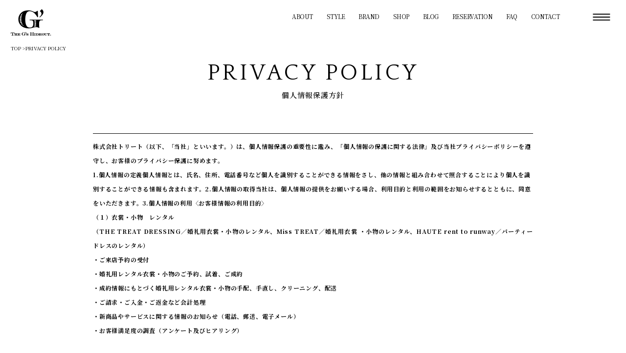

--- FILE ---
content_type: text/html; charset=UTF-8
request_url: https://thegshideout.jp/privacy
body_size: 8591
content:
<!doctype html>
<html lang="ja">
<head>
<meta charset="utf-8">
<meta name="format-detection" content="telephone=no">
<meta http-equiv="X-UA-Compatible" content="IE=edge">
<meta name="robots" content="noindex,nofollow">
<meta name="description" content="">
<meta name="keywords" content="">

<link rel="stylesheet" type="text/css" href="https://thegshideout.jp/wp-content/themes/the_gs_hideout/js/slick/slick.css">
<link rel="stylesheet" type="text/css" href="https://thegshideout.jp/wp-content/themes/the_gs_hideout/style.css">
<!-- Google Tag Manager --> 
<script>
    (function(w,d,s,l,i){
        w[l]=w[l]||[];
        w[l].push({
            'gtm.start':new Date().getTime(),
            event:'gtm.js'
        });
        var f=d.getElementsByTagName(s)[0],
            j=d.createElement(s),
            dl=l!='dataLayer'?'&l='+l:'';
        j.async=true;
        j.src=
            'https://www.googletagmanager.com/gtm.js?id='+i+dl;
        f.parentNode.insertBefore(j,f);
    })(window,document,'script','dataLayer','GTM-NB7FXHJ');
</script> 
<!-- End Google Tag Manager --> 
<script src="https://thegshideout.jp/wp-content/themes/the_gs_hideout/js/head.js"></script> 
<script>
        (function(i, s, o, g, r, a, m) {
            i['GoogleAnalyticsObject'] = r;
            i[r] = i[r] || function() {
                (i[r].q = i[r].q || []).push(arguments)
            }, i[r].l = 1 * new Date();
            a = s.createElement(o),
                m = s.getElementsByTagName(o)[0];
            a.async = 1;
            a.src = g;
            m.parentNode.insertBefore(a, m)
        })(window, document, 'script', '//www.google-analytics.com/analytics.js', 'ga');

        ga('create', 'UA-27363341-1', 'auto', {
            'allowLinker': true
        });
        ga('require', 'linker');
        ga('linker:autoLink', ['treatdressing.resv.jp']);
        ga('send', 'pageview');
    </script>

		<!-- All in One SEO 4.0.18 -->
		<title>PRIVACY POLICY – ビジネス フォーマルシーンのオーダースーツ | ザ・ジーズ・ハイドアウト(THE GS HIDEOUT)</title>
		<meta name="description" content="PRIVACY POLICY個人情報保護方針 株式会社トリート（以下、「当社」といいます。）は、個人情報保護の […]"/>
		<link rel="canonical" href="https://thegshideout.jp/privacy" />
		<meta property="og:site_name" content="ビジネス フォーマルシーンのオーダースーツ | ザ・ジーズ・ハイドアウト(THE GS HIDEOUT) –" />
		<meta property="og:type" content="article" />
		<meta property="og:title" content="PRIVACY POLICY – ビジネス フォーマルシーンのオーダースーツ | ザ・ジーズ・ハイドアウト(THE GS HIDEOUT)" />
		<meta property="og:description" content="PRIVACY POLICY個人情報保護方針 株式会社トリート（以下、「当社」といいます。）は、個人情報保護の […]" />
		<meta property="og:url" content="https://thegshideout.jp/privacy" />
		<meta property="article:published_time" content="2020-09-09T12:01:20Z" />
		<meta property="article:modified_time" content="2020-09-18T10:38:32Z" />
		<meta property="article:author" content="admin" />
		<meta property="twitter:card" content="summary" />
		<meta property="twitter:domain" content="thegshideout.jp" />
		<meta property="twitter:title" content="PRIVACY POLICY – ビジネス フォーマルシーンのオーダースーツ | ザ・ジーズ・ハイドアウト(THE GS HIDEOUT)" />
		<meta property="twitter:description" content="PRIVACY POLICY個人情報保護方針 株式会社トリート（以下、「当社」といいます。）は、個人情報保護の […]" />
		<script type="application/ld+json" class="aioseo-schema">
			{"@context":"https:\/\/schema.org","@graph":[{"@type":"WebSite","@id":"https:\/\/thegshideout.jp\/#website","url":"https:\/\/thegshideout.jp\/","name":"\u30d3\u30b8\u30cd\u30b9 \u30d5\u30a9\u30fc\u30de\u30eb\u30b7\u30fc\u30f3\u306e\u30aa\u30fc\u30c0\u30fc\u30b9\u30fc\u30c4 | \u30b6\u30fb\u30b8\u30fc\u30ba\u30fb\u30cf\u30a4\u30c9\u30a2\u30a6\u30c8(THE GS HIDEOUT)","publisher":{"@id":"https:\/\/thegshideout.jp\/#organization"}},{"@type":"Organization","@id":"https:\/\/thegshideout.jp\/#organization","name":"THE G'S HIDEOUT.","url":"https:\/\/thegshideout.jp\/"},{"@type":"BreadcrumbList","@id":"https:\/\/thegshideout.jp\/privacy#breadcrumblist","itemListElement":[{"@type":"ListItem","@id":"https:\/\/thegshideout.jp\/#listItem","position":"1","item":{"@id":"https:\/\/thegshideout.jp\/#item","name":"\u30db\u30fc\u30e0","url":"https:\/\/thegshideout.jp\/"},"nextItem":"https:\/\/thegshideout.jp\/privacy#listItem"},{"@type":"ListItem","@id":"https:\/\/thegshideout.jp\/privacy#listItem","position":"2","item":{"@id":"https:\/\/thegshideout.jp\/privacy#item","name":"PRIVACY POLICY","description":"PRIVACY POLICY\u500b\u4eba\u60c5\u5831\u4fdd\u8b77\u65b9\u91dd \u682a\u5f0f\u4f1a\u793e\u30c8\u30ea\u30fc\u30c8\uff08\u4ee5\u4e0b\u3001\u300c\u5f53\u793e\u300d\u3068\u3044\u3044\u307e\u3059\u3002\uff09\u306f\u3001\u500b\u4eba\u60c5\u5831\u4fdd\u8b77\u306e [\u2026]","url":"https:\/\/thegshideout.jp\/privacy"},"previousItem":"https:\/\/thegshideout.jp\/#listItem"}]},{"@type":"WebPage","@id":"https:\/\/thegshideout.jp\/privacy#webpage","url":"https:\/\/thegshideout.jp\/privacy","name":"PRIVACY POLICY \u2013 \u30d3\u30b8\u30cd\u30b9 \u30d5\u30a9\u30fc\u30de\u30eb\u30b7\u30fc\u30f3\u306e\u30aa\u30fc\u30c0\u30fc\u30b9\u30fc\u30c4 | \u30b6\u30fb\u30b8\u30fc\u30ba\u30fb\u30cf\u30a4\u30c9\u30a2\u30a6\u30c8(THE GS HIDEOUT)","description":"PRIVACY POLICY\u500b\u4eba\u60c5\u5831\u4fdd\u8b77\u65b9\u91dd \u682a\u5f0f\u4f1a\u793e\u30c8\u30ea\u30fc\u30c8\uff08\u4ee5\u4e0b\u3001\u300c\u5f53\u793e\u300d\u3068\u3044\u3044\u307e\u3059\u3002\uff09\u306f\u3001\u500b\u4eba\u60c5\u5831\u4fdd\u8b77\u306e [\u2026]","inLanguage":"ja","isPartOf":{"@id":"https:\/\/thegshideout.jp\/#website"},"breadcrumb":{"@id":"https:\/\/thegshideout.jp\/privacy#breadcrumblist"},"datePublished":"2020-09-09T12:01:20+09:00","dateModified":"2020-09-18T10:38:32+09:00"}]}
		</script>
		<!-- All in One SEO -->

<link rel='dns-prefetch' href='//s.w.org' />
<!-- This site uses the Google Analytics by MonsterInsights plugin v7.14.0 - Using Analytics tracking - https://www.monsterinsights.com/ -->
<!-- Note: MonsterInsights is not currently configured on this site. The site owner needs to authenticate with Google Analytics in the MonsterInsights settings panel. -->
<!-- No UA code set -->
<!-- / Google Analytics by MonsterInsights -->
<link rel='stylesheet' id='wp-block-library-css'  href='https://thegshideout.jp/wp-includes/css/dist/block-library/style.min.css?ver=5.8.12' type='text/css' media='all' />
<link rel='stylesheet' id='toc-screen-css'  href='https://thegshideout.jp/wp-content/plugins/table-of-contents-plus/screen.min.css?ver=2002' type='text/css' media='all' />
<link rel='stylesheet' id='monsterinsights-popular-posts-style-css'  href='https://thegshideout.jp/wp-content/plugins/google-analytics-for-wordpress/assets/css/frontend.min.css?ver=7.14.0' type='text/css' media='all' />
<script type='text/javascript' src='https://thegshideout.jp/wp-includes/js/jquery/jquery.min.js?ver=3.6.0' id='jquery-core-js'></script>
<script type='text/javascript' src='https://thegshideout.jp/wp-includes/js/jquery/jquery-migrate.min.js?ver=3.3.2' id='jquery-migrate-js'></script>
<link rel="https://api.w.org/" href="https://thegshideout.jp/wp-json/" /><link rel="alternate" type="application/json" href="https://thegshideout.jp/wp-json/wp/v2/pages/56" /><link rel="EditURI" type="application/rsd+xml" title="RSD" href="https://thegshideout.jp/xmlrpc.php?rsd" />
<link rel="wlwmanifest" type="application/wlwmanifest+xml" href="https://thegshideout.jp/wp-includes/wlwmanifest.xml" /> 
<meta name="generator" content="WordPress 5.8.12" />
<link rel='shortlink' href='https://thegshideout.jp/?p=56' />
<link rel="alternate" type="application/json+oembed" href="https://thegshideout.jp/wp-json/oembed/1.0/embed?url=https%3A%2F%2Fthegshideout.jp%2Fprivacy" />
<link rel="alternate" type="text/xml+oembed" href="https://thegshideout.jp/wp-json/oembed/1.0/embed?url=https%3A%2F%2Fthegshideout.jp%2Fprivacy&#038;format=xml" />
<style type="text/css">div#toc_container {width: 400px;}</style><!-- Markup (JSON-LD) structured in schema.org ver.4.7.0 START -->
<script type="application/ld+json">
{
    "@context": "http://schema.org",
    "@type": "BreadcrumbList",
    "itemListElement": [
        {
            "@type": "ListItem",
            "position": 1,
            "item": {
                "@id": "https://thegshideout.jp",
                "name": "ビジネス フォーマルシーンのオーダースーツ | ザ・ジーズ・ハイドアウト(THE GS HIDEOUT)"
            }
        },
        {
            "@type": "ListItem",
            "position": 2,
            "item": {
                "@id": "https://thegshideout.jp/privacy",
                "name": "PRIVACY POLICY"
            }
        }
    ]
}
</script>
<!-- Markup (JSON-LD) structured in schema.org END -->
<link rel="icon" href="https://thegshideout.jp/wp-content/uploads/2021/09/cropped-logo-32x32.png" sizes="32x32" />
<link rel="icon" href="https://thegshideout.jp/wp-content/uploads/2021/09/cropped-logo-192x192.png" sizes="192x192" />
<link rel="apple-touch-icon" href="https://thegshideout.jp/wp-content/uploads/2021/09/cropped-logo-180x180.png" />
<meta name="msapplication-TileImage" content="https://thegshideout.jp/wp-content/uploads/2021/09/cropped-logo-270x270.png" />
<meta name="google-site-verification" content="WcvoDfI0-_dcm7VK6Lu8MVOULaHNFPnib-jpGeoGXrw" />
</head>

<body class="privacy">
<div id="container">
<header id="gHeader">
  <div class="hBox">
    <p class="logo"><a href="https://thegshideout.jp"><img src="https://thegshideout.jp/wp-content/themes/the_gs_hideout/img/common/logo.png" alt="ビジネス・フォーマルシーンで着用するオーダースーツやシャツ・ネクタイをお探しならTHE G'S HIDEOUT.(ザ・ジーズ・ハイドアウト）にお越しください。" width="83"><img src="https://thegshideout.jp/wp-content/themes/the_gs_hideout/img/common/logo_over.png" alt="ビジネス・フォーマルシーンで着用するオーダースーツやシャツ・ネクタイをお探しならTHE G'S HIDEOUT.(ザ・ジーズ・ハイドアウト）にお越しください。" width="83" class="over"></a></p>
    <div class="rightBox">
      <ul class="naviUl pc">
        <li><a href="https://thegshideout.jp/#a01">ABOUT<span class="jp">THE G'S HIDEOUT.について</span></a></li>
        <!-- <li><a href="https://thegshideout.jp/news">NEWS<span class="jp">ニュース</span></a></li> -->
        <li><a href="https://thegshideout.jp/style">STYLE<span class="jp">スタイル</span></a></li>
        <li><a href="https://thegshideout.jp/#a02">BRAND<span class="jp">取り扱いブランド</span></a></li>
        <li><a href="https://thegshideout.jp/shop">SHOP<span class="jp">ショップ</span></a></li>
        <li><a href="https://thegshideout.jp/blog">BLOG<span class="jp">ブログ</span></a></li>
        <li><a class="poplink" href="javascript:void(0);">RESERVATION<span class="jp">ご来店予約</span></a></li>
        <li><a href="https://thegshideout.jp/faq">FAQ<span class="jp">よくあるご質問</span></a></li>
        <li><a href="https://thegshideout.jp/contact">CONTACT<span class="jp">お問い合わせ</span></a></li>
      </ul>
      <div class="menu"><img src="https://thegshideout.jp/wp-content/themes/the_gs_hideout/img/common/menu.png" alt="menu" width="36"><img src="https://thegshideout.jp/wp-content/themes/the_gs_hideout/img/common/menu_over.png" alt="menu" width="36" class="over"></div>
    </div>
  </div>
</header>
<div class="menuBox">
  <div class="innerBox">
    <div class="close"><img src="https://thegshideout.jp/wp-content/themes/the_gs_hideout/img/common/close.png" alt="close" width="32"></div>
    <ul class="naviUl02">
      <li><a href="https://thegshideout.jp/#a01"> <span class="en">ABOUT</span> <span class="size">THE G'S HIDEOUT.について</span> </a></li>
      <!-- <li><a href="https://thegshideout.jp/news">
				<span class="en">NEWS</span>
				<span class="size">ニュース</span>
			</a></li> -->
      <li><a href="https://thegshideout.jp/style"> <span class="en">STYLE</span> <span class="size">スタイル</span> </a></li>
      <li><a href="https://thegshideout.jp/#a02"> <span class="en">BRAND</span> <span class="size">取り扱いブランド</span> </a></li>
      <li><a href="https://thegshideout.jp/shop"> <span class="en">SHOP</span> <span class="size">ショップ</span> </a></li>
      <li><a href="https://thegshideout.jp/blog"> <span class="en">BLOG</span> <span class="size">ブログ</span> </a></li>
      <li><a class="poplink" href="javascript:void(0);"> <span class="en">RESERVATION</span> <span class="size">ご来店予約</span> </a></li>
      <li><a href="https://thegshideout.jp/faq"> <span class="en">FAQ</span> <span class="size">よくあるご質問</span> </a></li>
      <li><a href="https://thegshideout.jp/contact"> <span class="en">CONTACT</span> <span class="size">お問い合わせ</span> </a></li>
    </ul>
    <div class="flexBox">
      <div class="lBox">
        <div class="logo"><a href="https://thegshideout.jp"><img src="https://thegshideout.jp/wp-content/themes/the_gs_hideout/img/common/logo02.png" alt="ビジネス・フォーマルシーンで着用するオーダースーツやシャツ・ネクタイをお探しならTHE G'S HIDEOUT.(ザ・ジーズ・ハイドアウト）にお越しください。" width="79"></a></div>
      </div>
      <ul class="snsUl">
        <li><a href="https://twitter.com/THEGSHIDEOUT" target="_blank"><img src="https://thegshideout.jp/wp-content/themes/the_gs_hideout/img/common/sns04.png" alt="twitter" width="25"></a></li>
        <!-- <li><a href="#" target="_blank"><img src="https://thegshideout.jp/wp-content/themes/the_gs_hideout/img/common/sns05.png" alt="facebook" width="25"></a></li> -->
        <li><a href="https://www.instagram.com/the_gs_hideout" target="_blank"><img src="https://thegshideout.jp/wp-content/themes/the_gs_hideout/img/common/sns06.png" alt="ins" width="25"></a></li>
      </ul>
    </div>
    <div class="banner"><a href="https://www.treatdressing.jp/mens/" target="_blank"><img src="https://thegshideout.jp/wp-content/themes/the_gs_hideout/img/common/banner.jpg" alt="banner" width="320"></a></div>
    <div class="bottomBox">
      <p class="fTtl">CORPORATE</p>
      <ul class="linkUl">
        <li><a href="https://www.treat-co-ltd.co.jp/profile/" target="_blank">COMPANY</a></li>
        <li><a href="https://www.treat-co-ltd.co.jp/privacy/" target="_blank">PRIVACY POLICY</a></li>
      </ul>
      <p class="copyright"><span>COPYRIGHT &copy; Treat Co., Ltd.</span></p>
    </div>
  </div>
</div>
<div class="popBox">
  <div class="close"><img src="https://thegshideout.jp/wp-content/themes/the_gs_hideout/img/common/close.png" alt="close" width="32"></div>
  <div class="innerBox">
    <p class="headline01"><span class="en">RESERVATION</span>ご来店予約</p>
    <p class="centerTxt">東京の南青山 大阪の心斎橋に店を構える<br class="sp">
      THE G'S HODEOUT.（ザ・ジーズ・ハイドアウト）<br>
      全店舗 完全予約制となっており お電話よりご予約可能です<br>
      詳しい店舗情報は<a href="https://thegshideout.jp/shop"><span style="text-decoration:underline; text-decoration-color:#ffffff;">こちら</span></a>をご確認下さい</p>
    <ul class="mapUl">
      <li>
        <h3 class="h3Ttl">THE G’S HIDEOUT. 東京</h3>
        <p class="telTxt">TEL. <a href="tel:05017449985">050-1744-9985</a><span>（完全予約制）</span></p>
        <p class="time">OPEN 10：00 - 19：00 　　定休日　火曜・金曜</p>
        <p><a href="https://goo.gl/maps/JHp7Cxw4BtB9FzMj7" target="_blank"><span style="text-decoration:underline; text-decoration-color:#ffffff;">〒107-0062 東京都港区南青山5-10-2 4F</span></a></p>
        <p class="txt">THE G'S HIDEOUT.東京は<br>
          THE TREAT DRESSINGの店内にございます</p>
        <!-- <div class="comBtn03"><a href="https://airrsv.net/thegshideout/calendar" target="_blank">RESERVATION SITE / TOKYO</a></div> --> 
      </li>
      <li>
        <h3 class="h3Ttl">THE G’S HIDEOUT. 大阪</h3>
        <p class="telTxt">TEL. <a href="tel:05017449985">050-1744-9985</a><span>（完全予約制）</span></p>
        <p class="time">OPEN 10：00 - 19：00 　　定休日　火曜・金曜</p>
        <p><a href="https://goo.gl/maps/Dwoy9gDyyw8rn8oF7" target="_blank"><span style="text-decoration:underline; text-decoration-color:#ffffff;">〒542-0081 大阪府大阪市中央区南船場4-2-4 1・2F</span></a></p>
        <p class="txt">THE G'S HIDEOUT.大阪は<br>
          THE TREAT DRESSINGの店内にございます</p>
        <!-- <div class="comBtn03"><a href="https://airrsv.net/the-gs-hideout/calendar" target="_blank">RESERVATION SITE / OSAKA</a></div> --> 
      </li>
    </ul>
  </div>
</div>
<div id="pagePath">
  <ul>
    <!-- Breadcrumb NavXT 6.5.0 -->
<li><a href="https://thegshideout.jp">TOP</a>&gt;</li><li>PRIVACY POLICY</li>  </ul>
</div>
<section id="main">
<section class="comBox">
<h1 class="headline01"><span class="en">PRIVACY POLICY</span>個人情報保護方針</h1>
<div class="borderBox">
<p>株式会社トリート（以下、「当社」といいます。）は、個人情報保護の重要性に鑑み、「個人情報の保護に関する法律」及び当社プライバシーポリシーを遵守し、お客様のプライバシー保護に努めます。</p>
<p>1.個人情報の定義個人情報とは、氏名、住所、電話番号など個人を識別することができる情報をさし、他の情報と組み合わせて照合することにより個人を識別することができる情報も含まれます。2.個人情報の取得当社は、個人情報の提供をお願いする場合、利用目的と利用の範囲をお知らせするとともに、同意をいただきます。3.個人情報の利用〈お客様情報の利用目的〉</p>
<dl>
<dt>（１）衣裳・小物　レンタル</dt>
<dd>
<p>（THE TREAT DRESSING／婚礼用衣裳・小物のレンタル、Miss TREAT／婚礼用衣裳 ・小物のレンタル、HAUTE rent to runway／パーティードレスのレンタル）</p>
<ul class="listUl">
<li>・ご来店予約の受付</li>
<li>・婚礼用レンタル衣裳・小物のご予約、試着、ご成約</li>
<li>・成約情報にもとづく婚礼用レンタル衣裳・小物の手配、手直し、クリーニング、配送</li>
<li>・ご請求・ご入金・ご返金など会計処理</li>
<li>・新商品やサービスに関する情報のお知らせ（電話、郵送、電子メール）</li>
<li>・お客様満足度の調査（アンケート及びヒアリング）</li>
</ul>
</dd>
<dt>（２）衣裳・小物　販売</dt>
<dd>
<p>（THE TREAT DRESSING／婚礼用衣裳・小物の販売、Miss TREAT／婚礼用衣裳・小物の販売、HAUTE rent to runway／衣裳の販売）</p>
<ul class="listUl">
<li>・ご注文情報にもとづく婚礼用レンタル衣裳・小物の手配、手直し、配送</li>
<li>・ご請求・ご入金・ご返金など会計処理</li>
<li>・新商品やサービスに関する情報のお知らせ（電話、郵送、電子メール）</li>
<li>・お客様満足度の調査（アンケート及びヒアリング）</li>
</ul>
</dd>
<dt>〈採用応募者及び社員情報の利用目的〉<br>（３）採用応募者</dt>
<dd>
<ul class="listUl">
<li>・採用選考</li>
<li>・採否の連絡</li>
<li>・採用資料の送付</li>
</ul>
<p>なお、採用された方の応募書類は当社内にて厳重保管し、採用後の人事資料として使用します。<br>採用選考の後、不採用となった場合の応募書類は、応募、選考状況の把握のため、3カ月保管したうえで裁断処分します。返却はいたしませんのでご了承ください。</p>
</dd>
<dt>（４）社員情報</dt>
<dd>
<ul class="listUl">
<li>・雇用主としての基礎情報の管理</li>
<li>・入社決定処理</li>
<li>・異動決定処理</li>
<li>・処遇決定処理</li>
<li>・キャリア開発、人材育成</li>
<li>・人事考課</li>
<li>・身体的、精神的健康状態管理</li>
<li>・租税、社会保険等の手続き</li>
<li>・転勤に伴う各種手続き</li>
<li>・給与、賞与、退職金等の支払</li>
<li>・住宅融資、財形貯蓄等の手続き</li>
<li>・出退勤、休暇、休業、時間管理</li>
<li>・福利厚生の提供</li>
<li>・勤務状況の証明</li>
<li>・アクセス管理等情報セキュリティ対策4.個人情報の管理当社は、お預かりした個人情報を保護するために従業員及び委託先を適切に教育・監督し、情報漏洩、紛失、内容の誤記載等の防止に努めます。また、衣装のクリーニングやクレジット決済、業務システムの開発運用など業務委託を行う際には、委託先を厳格に選定するとともに、個人情報の取扱いに関する誓約書を締結するなどして、漏洩、滅失、改ざん防止を図り、また必要に応じて改善指導等をおこないます。5.クッキー、Webビーコンについて「クッキー」は、ご利用者様の情報をブラウザー内に保存することで、再入力の手間を省いたり、ご利用者様にとって最適なコンテンツを表示することができる機能です。</li>
</ul>
<p>「Webビーコン」（"クリアGIF"と称されることもあります）は、サイトおよびページのアクセス状況を計測するための技術です。</p>
<p>当社では、Webサイト、スマートフォン向けアプリにおいて、インターネット広告の最適な表示、コンテンツごとにインターネット広告を見ているブラウザー数をカウントするため、再入力の省略のため、アクセス状況の計測のためなどにこれらの技術を使用しています。クッキーはご利用者様のブラウザーを識別することはできますが、ご利用者様個人を特定することはできません。同様にWebビーコンもご利用者様個人を特定することはできません。</p>
<p>また、当社の各ウェブサイトに掲載される広告の一部は、第三者企業の配信サーバーを利用しているものもあります。同様に、サイトのアクセス状況計測のために、第三者企業の計測サーバーを利用している部分もあります。これら第三者企業も、効率的な広告配信のためやアクセス状況の計測のため、クッキーやWebビーコンを使用しています。このクッキーやWebビーコンは、事前に調査の上、当社の使用基準を遵守していることを確認しておりますが、情報は第三者企業のサーバーに蓄積されるため、管理はこれら第三者企業のプライバシーポリシーに則って行なわれます。該当する第三者企業および、各社のプライバシーポリシーは以下のとおりです。</p>
</dd>
<dt>&lt;当社サイトでクッキー及びWebビーコンを使用する事業者のプライバシーポリシー&gt;</dt>
<dd>
<p>Google<br>
<a href="https://www.google.com/intl/ja/policies/privacy/" target="_blank" rel="noopener noreferrer">https://www.google.com/intl/ja/policies/privacy/</a><br>
<a href="https://www.google.com/settings/u/0/ads/authenticated?hl=ja" target="_blank" rel="noopener noreferrer">https://www.google.com/settings/u/0/ads/authenticated?hl=ja</a><br>
<a href="https://support.google.com/adwordspolicy/answer/143465?hl=ja" target="_blank" rel="noopener noreferrer">https://support.google.com/adwordspolicy/answer/143465?hl=ja</a><br>
<a href="https://support.google.com/analytics/answer/2838718?hl=ja" target="_blank" rel="noopener noreferrer">https://support.google.com/analytics/answer/2838718?hl=ja</a>
</p>
<p><a href="https://tools.google.com/dlpage/gaoptout6" target="_blank" rel="noopener noreferrer">https://tools.google.com/dlpage/gaoptout6</a>.問い合わせについて当社は、個人情報の開示・訂正・利用停止を求められた場合には、速やかにこれに応じます。ただし、それらのお申し出があった際に、不正な開示請求による情報漏洩を防ぐため、適切な方法でご本人確認をします。7.個人情報の管理責任を有する者の名称株式会社トリート8.お問い合わせ窓口開示などの受付窓口、個人情報に関するお問合せ窓口 下記の受付窓口までご連絡くださいますよう、お願い申し上げます。</p>
</dd>
</dl>
<p>〒100-0005　東京都千代田区丸の内2-1-1<br>株式会社トリート　個人情報お問い合わせ窓口<br>TEL：<a href="tel:0362126031">03-6212-6031</a></p>
<p class="notesTxt">◆当社の個人情報保護方針等につきましては、当ホームページにて最新情報を掲載いたします。</p>
<div class="pageBtn"><a href="contact/">CONTACT PAGE</a></div>
</div>


</section>
</section><!-- Google Tag Manager (noscript) -->
<noscript><iframe src="https://www.googletagmanager.com/ns.html?id=GTM-NB7FXHJ"
height="0" width="0" style="display:none;visibility:hidden"></iframe></noscript>
<!-- End Google Tag Manager (noscript) -->
    <footer id="gFooter">
        <div class="pagetop"><a href="#container"><img src="https://thegshideout.jp/wp-content/themes/the_gs_hideout/img/common/pagetop.png" alt="pagetop" width="25"></a></div>
        <div class="fBox">
            <div class="lBox">
                <div class="fLogo"><a href="https://thegshideout.jp"><img src="https://thegshideout.jp/wp-content/themes/the_gs_hideout/img/common/f_logo.png" alt="ビジネス・フォーマルシーンで着用するオーダースーツやシャツ・ネクタイをお探しならTHE G'S HIDEOUT.(ザ・ジーズ・ハイドアウト）にお越しください。" width="107"></a></div>
                <p class="fTtl">CORPORATE</p>
                <ul class="fNavi">
                    <li><a href="https://www.treat-co-ltd.co.jp/profile/" target="_blank">COMPANY</a></li>
                    <li><a href="https://www.treat-co-ltd.co.jp/privacy/" target="_blank">PRIVACY POLICY</a></li>
                </ul>
                <p class="copyright"><span>COPYRIGHT &copy; Treat Co., Ltd.</span></p>
            </div>
            <ul class="snsUl">
                <li><a href="https://twitter.com/THEGSHIDEOUT" target="_blank"><img src="https://thegshideout.jp/wp-content/themes/the_gs_hideout/img/common/sns01.png" alt="twitter" width="25"></a></li>
                <!-- <li><a href="#" target="_blank"><img src="https://thegshideout.jp/wp-content/themes/the_gs_hideout/img/common/sns02.png" alt="facebook" width="25"></a></li> -->
                <li><a href="https://www.instagram.com/the_gs_hideout" target="_blank"><img src="https://thegshideout.jp/wp-content/themes/the_gs_hideout/img/common/sns03.png" alt="ins" width="25"></a></li>
            </ul>
        </div>
    </footer>
</div>
<script src="https://thegshideout.jp/wp-content/themes/the_gs_hideout/js/jquery.js"></script>
<script src="https://thegshideout.jp/wp-content/themes/the_gs_hideout/js/jquery.matchHeight.js"></script>
<script src="https://thegshideout.jp/wp-content/themes/the_gs_hideout/js/imagesloaded.pkgd.js"></script>
<script src="https://thegshideout.jp/wp-content/themes/the_gs_hideout/js/masonry.pkgd.min.js"></script>
<script src="https://thegshideout.jp/wp-content/themes/the_gs_hideout/js/slick/slick.js"></script>
<script src="https://thegshideout.jp/wp-content/themes/the_gs_hideout/js/jquery.backstretch.js"></script>
<script src="https://thegshideout.jp/wp-content/themes/the_gs_hideout/js/common.js"></script>

<script type='text/javascript' src='https://thegshideout.jp/wp-content/plugins/table-of-contents-plus/front.min.js?ver=2002' id='toc-front-js'></script>
<script type='text/javascript' src='https://thegshideout.jp/wp-includes/js/wp-embed.min.js?ver=5.8.12' id='wp-embed-js'></script>

</body>

</html>

--- FILE ---
content_type: text/css
request_url: https://thegshideout.jp/wp-content/themes/the_gs_hideout/style.css
body_size: 13891
content:
@charset "utf-8";
@import url('https://fonts.googleapis.com/css2?family=Noto+Serif+JP:wght@400;500;700&display=swap');
@import url('https://fonts.googleapis.com/css2?family=Quattrocento:wght@400;700&display=swap');
@import url('https://fonts.googleapis.com/css2?family=Noto+Sans+JP:wght@400;500;700&display=swap');
/*
Theme Name: the_gs_hideout
Theme URI: null
Description: Description
Author: shunc - LZJ
Version: 1.0
*/

.aligncenter {
	display: block;
	margin: 0 auto;
}
.alignright {
	float: right;
}
.alignleft {
	float: left;
}

img[class*="wp-image-"],
img[class*="attachment-"] {
	height: auto;
	max-width: 100%;
}

a.nolink,
a.nolink:hover {
	opacity: 1;
	cursor: default;
	pointer-events: none;
}
.wp-block-image figure,
.wp-block-image figcaption {
	display: block;
}
.loading{
	position: fixed;
	left: 0;
	top: 0;
	width: 100%;
	height: 100%;
	background: #000;
	z-index: 9999;
	display: flex;
	align-items: center;
	justify-content: center;
	flex-direction: column;
}
.loadingImg {
	margin-top: 20px;
	width: 82px;
	height: 54px;
}
.loadingImg img {
	width: 100%;
	height: auto;
}

.three-bounce{
	text-align: center;
}
.three-bounce>div {
	margin: 0 2px;
	display: inline-block;
	width: 13px;
	height: 13px;
	border-radius: 100%;
	background-color: #fff;
	-webkit-animation: bouncedelay 1.4s infinite ease-in-out both;
	animation: bouncedelay 1.4s infinite ease-in-out both
}
.three-bounce .one {
	-webkit-animation-delay: -0.32s;
	animation-delay: -0.32s
}
.three-bounce .two {
	-webkit-animation-delay: -0.16s;
	animation-delay: -0.16s
}
@-webkit-keyframes bouncedelay {
	0%, 80%, 100% {
		-webkit-transform:scale(0)
	}
	40% {
		-webkit-transform:scale(1)
	}
}
@keyframes bouncedelay {
	0%, 80%, 100% {
		-webkit-transform:scale(0);
		transform:scale(0)
	}
	40% {
		transform:scale(1);
		-webkit-transform:scale(1)
	}
}

/*------------------------------------------------------------
	デフォルトスタイル
------------------------------------------------------------*/
html, body, div, span, applet, object, iframe, h1, h2, h3, h4, h5, h6, p, blockquote, pre, a, abbr, acronym, address, big, cite, code, del, dfn, em, font, img, ins, kbd, q, s, samp, small, strike, strong, sub, sup, tt, var, b, u, i, center, dl, dt, dd, ol, ul, li, fieldset, form, label, legend, table, caption, tbody, tfoot, thead, tr, th, td {
	margin: 0;
	padding: 0;
	background: transparent;
	border: 0;
	outline: 0;
	font-size: 1em;
}
html {
	font-size: 62.5%;
}
body, table, input, textarea, select, option {
	font-family: 'Noto Serif JP', serif;
	font-weight: 400;
}
article, aside, canvas, details, figcaption, figure, footer, header, hgroup, menu, nav, section, summary {
	display: block;
}
ol, ul {
	list-style: none;
}
blockquote, q {
	quotes: none;
}
:focus {
	outline: 0;
}
ins {
	text-decoration: none;
}
del {
	text-decoration: line-through;
}
img {
	vertical-align: top;
	max-width: 100%;
}
a,
a:link {
	color: #000;
	text-decoration: none;
}
a:visited {
	color: #000;
}
a:hover {
	color: #000;
}
a:active {
	color: #000;
}
a, a img {
	color: #343434;
	-webkit-transition: .3s;
	transition: .3s;
}
/*------------------------------------------------------------
	レイアウト
------------------------------------------------------------*/
body {
	min-width: 1280px;
	color: #000;
	font-size: 1.56rem;
	line-height: 1.5;
	text-size-adjust: none;
	-webkit-text-size-adjust: none;
	background-color: #FFF;
	position: relative;
	transition: left ease 0.5s;
	left: 0;
	top: 0;
	width: 100%;
}
body.fixed {
	position: fixed;
	overflow-y: scroll;
}
body.open {
	left: -382px;
}
body.top.open {
	left: 0;
}
img {
	height: auto;
}
#container {
	padding-top: 91px;
	text-align: left;
	overflow: hidden;
}
#main {
	margin-bottom: 86px;
}
a[href^="tel:"] {
	cursor: default;
	pointer-events: none;
}
@media all and (min-width: 768px) {
	.sp {
		display: none !important;
	}
}
@media all and (max-width: 767px) {
	body {
		min-width: inherit;
		font-size: 1.2rem;
	}
	a:hover,
	a:hover img {
		opacity: 1 !important;
	}
	.pc {
		display: none !important;
	}
	a[href^="tel:"] {
		cursor: pointer;
		pointer-events: auto;
	}
	#main {
		margin-bottom: 47px;
	}
	#container {
		padding-top: 67px;
	}
}
/*------------------------------------------------------------
	ヘッダー
------------------------------------------------------------*/
#gHeader {
	width: 100%;
	position: fixed;
	top: 0;
	left: 0;
	padding: 19px 32px 19px 22px;
	box-sizing: border-box;
	z-index: 1000;
}
#gHeader .hBox {
	display: flex;
	justify-content: space-between;
}
#gHeader .rightBox {
	margin: 9px 0 0 0;
	display: flex;
	justify-content: flex-end;
}
#gHeader .menu {
	margin-left: 68px;
	cursor: pointer;
}
.naviUl {
	display: flex;
	justify-content: flex-end;
	font-size: 1.2rem;
	line-height: 1;
	letter-spacing: -0.5px;
}
.naviUl li {
	margin-left: 28px;
}
.naviUl li:first-child {
	margin-left: 0;
}
.naviUl li a {
	display: inline-block;
	position: relative;
}
.naviUl li .jp {
	width: 250px;
	display: block;
	position: absolute;
	bottom: -18px;
	left: 50%;
	text-align: center;
	-webkit-transform: translateX(-50%) scale(0.833);
	-moz-transform: translateX(-50%) scale(0.833);
	-ms-transform: translateX(-50%) scale(0.833);
	-o-transform: translateX(-50%) scale(0.833);
	transform: translateX(-50%) scale(0.833);
	letter-spacing: 0.3px;
	opacity: 0;
	-webkit-transition: .3s;
	transition: .3s;
	z-index: -1;
}
#gHeader .logo .over,
#gHeader .menu .over {
	display: none;
}
#gHeader.on .logo img,
#gHeader.on .menu img {
	display: none;
}
#gHeader.on .logo .over,
#gHeader.on .menu .over {
	display: inline-block;
}
#gHeader.on .naviUl a {
	color: #fff;
}
@media all and (min-width: 768px) and (max-width: 1200px) {
	#gHeader {
		padding: 19px 18px 19px;
	}
	#gHeader .menu {
		margin-left: 15px;
	}
	.naviUl {
		font-size: 1.1rem;
	}
	.naviUl li {
		margin-left: 18px;
	}
}
@media all and (min-width: 768px) {
	.naviUl li a:hover .jp {
		opacity: 1;
	}
}
@media all and (max-width: 767px) {
	#gHeader {
		padding: 17px 20px 19px 18px;
	}
	#gHeader .logo img {
		width: 64px;
	}
	#gHeader .menu {
		margin-left: 0;
	}
	#gHeader .rightBox {
		margin-top: 5px;
		align-items: flex-start;
	}
}
.menuBox {
	position: fixed;
	height: 100%;
	top: 0;
	right: -382px;
	width: 382px;
	background-color: rgba(0,0,0,0.9);
	box-sizing: border-box;
	z-index: 9999;
	overflow-y: auto;
	-webkit-transition: .5s;
	transition: .5s;
}
.menuBox.on {
	right: 0;
}
.menuBox .close {
	position: absolute;
	top: 27px;
	right: 30px;
	cursor: pointer;
	-webkit-transition: .3s;
	transition: .3s;
}
.menuBox .innerBox {
	padding: 82px 30px;
}
.menuBox .flexBox {
	margin: 0 auto 21px;
	padding: 24px 12px 0;
	max-width: 1000px;
	color: #fff;
	border-top: 1px solid #000;
	display: flex;
	justify-content: space-between;
	box-sizing: border-box;
}
.menuBox .snsUl {
	margin: -1px -12px 0 0;
	display: flex;
	align-items: flex-start;
	justify-content: flex-end;
}
.menuBox .snsUl li {
	margin-left: 14px;
}
.menuBox .snsUl a {
	display: inline-block;
}
.menuBox .snsUl li:first-child {
	margin-left: 0;
}
.menuBox .fTtl {
	margin-bottom: 11px;
	color: #fff;
	font-size: 0.9rem;
	font-weight: bold;
	letter-spacing: 2px;
}
.menuBox .linkUl {
	margin-bottom: 14px;
	font-size: 1rem;
	font-family: 'Noto Sans JP', sans-serif;
}
.menuBox .linkUl li {
	margin-bottom: 7px;
}
.menuBox .linkUl li:last-child {
	margin-bottom: 0;
}
.menuBox .linkUl a {
	padding-left: 13px;
	color: #fff;
	display: inline-block;
	position: relative;
	letter-spacing: 1px;
}
.menuBox .linkUl a::before {
	width: 5px;
	height: 10px;
	background: url(./img/common/icon14.png) no-repeat left top;
	background-size: 5px auto;
	position: absolute;
	top: 4px;
	left: -1px;
	content: "";
}
.menuBox .copyright {
	color: #fff;
}
.menuBox .copyright span {
	margin-left: -47px;
	display: inline-block;
	font-size: 1.2rem;
	transform: scale(0.6);
	-webkit-transform: scale(0.6);
	letter-spacing: 1.8px;
}
.menuBox .naviUl02 {
	display: block;
	border-top: 1px solid #fff;
}
.menuBox .naviUl02 li {
	width: auto;
	border-bottom: 1px solid #fff;
}
.menuBox .naviUl02 li .en {
	margin-top: -1px;
	font-size: 1.6rem;
	letter-spacing: 0;
}
.menuBox .naviUl02 li a {
	padding: 12px 12px 11px 35px;
	font-size: 1rem;
	border-bottom: none;
	background-position: left 17px center;
}
.menuBox .banner {
	margin-bottom: 23px;
}
.menuBox .banner a {
	display: block;
}
.menuBox .bottomBox {
	margin: 0 12px;
}
@media all and (min-width: 768px) {
	.menuBox .linkUl a:hover {
		text-decoration: underline;
	}
	.menuBox .snsUl a:hover {
		opacity: 0.7;
	}
	.menuBox .close:hover {
		opacity: 0.7;
	}
	.menuBox .banner a:hover {
		opacity: 0.7;
	}
}
@media all and (max-width: 767px) {
	.menuBox {
		width: 100%;
		right: 0;
		display: none;
		-webkit-transition: 0s;
		transition: 0s;
	}
	.menuBox.on {
		right: 0;
	}
	.menuBox .innerBox {
		padding: 82px 29px;
	}
	.menuBox .naviUl02 li .en {
		font-size: 1.45rem;
	}
	.menuBox .naviUl02 li a {
		padding: 13px 12px 11px 35px;
		font-size: 1.1rem;
	}
	.menuBox .fTtl {
		font-size: 1rem;
	}
	.menuBox .linkUl {
		margin-bottom: 17px;
		font-size: 1rem;
	}
	.menuBox .copyright span {
		margin-left: 0;
		font-size: 0.9rem;
		transform: scale(1);
		-webkit-transform: scale(1);
		letter-spacing: 1px;
	}
	.menuBox .flexBox {
		margin-bottom: 24px;
	}
	.menuBox .naviUl02 li {
		margin-bottom: 0;
	}
	.menuBox .banner img {
		width: 100%;
	}
}
/*------------------------------------------------------------
	フッター
------------------------------------------------------------*/
#gFooter {
	font-family: 'Quattrocento', serif;
	position: relative;
	z-index: 10;
}
#gFooter .pagetop {
	margin-bottom: 27px;
	text-align: center;
}
#gFooter .fBox {
	margin: 0 auto;
	padding: 50px 10px 75px;
	max-width: 1000px;
	border-top: 1px solid #000;
	display: flex;
	justify-content: space-between;
	box-sizing: border-box;
}
#gFooter .snsUl {
	margin: 13px -10px 0 0;
	display: flex;
	align-items: flex-start;
	justify-content: flex-end;
}
#gFooter .snsUl li {
	margin-left: 14px;
}
#gFooter .snsUl a {
	display: inline-block;
}
#gFooter .snsUl li:first-child {
	margin-left: 0;
}
#gFooter .fTtl {
	margin-bottom: 12px;
	font-size: 1.35rem;
	font-weight: bold;
	letter-spacing: 2px;
}
#gFooter .fNavi {
	margin-bottom: 45px;
	font-size: 1.2rem;
}
#gFooter .fNavi li {
	margin-bottom: 9px;
}
#gFooter .fNavi li:last-child {
	margin-bottom: 0;
}
#gFooter .fNavi a {
	padding-left: 18px;
	display: inline-block;
	position: relative;
	letter-spacing: 1px;
}
#gFooter .fNavi a::before {
	width: 7px;
	height: 10px;
	background: url(./img/common/icon01.png) no-repeat left top;
	background-size: 7px auto;
	position: absolute;
	top: 3px;
	left: -1px;
	content: "";
}
#gFooter .fLogo {
	margin-bottom: 42px;
}
#gFooter .copyright span {
	margin-left: -16px;
	display: inline-block;
	font-size: 1.2rem;
	transform: scale(0.833);
	-webkit-transform: scale(0.833);
	letter-spacing: 0.8px;
	font-weight: bold;
}
@media all and (min-width: 768px) {
	#gFooter .snsUl a:hover {
		opacity: 0.7;
	}
	#gFooter .pagetop a:hover {
		opacity: 0.7;
	}
	#gFooter .fNavi a:hover {
		text-decoration: underline;
	}
}
@media all and (max-width: 767px) {
	#gFooter .pagetop img {
		width: 23px;
	}
	#gFooter {
		padding: 0 30px 42px;
	}
	#gFooter .pagetop {
		margin-bottom: 25px;
	}
	#gFooter .fBox {
		padding: 47px 8px 0;
		max-width: inherit;
		border-top: 2px solid #000;
	}
	#gFooter .fLogo img {
		width: 100px;
	}
	#gFooter .snsUl li img {
		width: 27px;
	}
	#gFooter .snsUl li:last-child img {
		width: 30px;
	}
	#gFooter .snsUl {
		margin: 3px -5px 0 -30px;
	}
	#gFooter .snsUl li {
		margin-left: 29px;
	}
	#gFooter .fTtl {
		margin-bottom: 11px;
		font-size: 1.2rem;
		letter-spacing: 0;
	}
	#gFooter .fNavi {
		margin-bottom: 36px;
		font-size: 1.1rem;
	}
	#gFooter .copyright span {
		margin-left: 0;
		font-size: 1rem;
		transform: scale(1);
		-webkit-transform: scale(1);
	}
	#gFooter .fLogo {
		margin-bottom: 35px;
	}
	#gFooter .fNavi a {
		padding-left: 17px;
		letter-spacing: 0.5px;
	}
	#gFooter .fNavi li {
		margin-bottom: 13px;
	}
	#gFooter .fNavi a::before {
		background-size: 6px auto;
		left: 0;
	}
}
@media all and (max-width: 374px) {
	#gFooter {
		padding: 0 20px 42px;
	}
	#gFooter .snsUl li:last-child img {
		width: 27px;
	}
	#gFooter .snsUl li img {
		width: 24px;
	}
	#gFooter .snsUl li {
		margin-left: 20px;
	}
	#gFooter .fLogo img {
		width: 88px;
	}
}
/*------------------------------------------------------------
	汎用スタイル
------------------------------------------------------------*/
/* clearfix */	
.clearfix:after {content: "";display: block;clear: both;}
/* flex */	
.flex,.flexA,.flexB,.flexC {display: flex;flex-wrap: wrap;}
.flexA {justify-content: space-around;}
.flexB {justify-content: space-between;}
.flexC {justify-content: center;}
/*------------------------------------------------------------
	common
------------------------------------------------------------*/
.jp {
	font-family: 'Noto Serif JP', serif;
}
.qu {
	font-family: 'Quattrocento', serif;
}
.noto {
	font-family: 'Noto Sans JP', sans-serif;
}
.comBox {
	margin: 0 auto;
	max-width: 900px;
	box-sizing: border-box;
}
@media all and (max-width: 767px) {
	.comBox {
		margin: 0 30px;
		max-width: inherit !important;
	}
}
@media all and (max-width: 374px) {
	.comBox {
		margin: 0 20px;
	}
}
/* blank */
.blank {
	padding-right: 25px;
	position: relative;
}
.blank::after {
	width: 16px;
	height: 12px;
	position: absolute;
	top: 2px;
	right: 0;
	background: url(img/common/icon15.png) no-repeat left top;
	background-size: 16px auto;
	content: "";
}
/* headline01 */
.headline01 {
	margin-bottom: 71px;
	font-size: 1.5rem;
	text-align: center;
	line-height: 1;
	font-weight: 500;
	letter-spacing: 1px;
}
.headline01 .en {
	margin-bottom: 14px;
	font-size: 4.64rem;
	display: block;
	font-family: 'Quattrocento', serif;
	letter-spacing: 5.5px;
}
@media all and (max-width: 767px) {
	.headline01 .en {
		margin-bottom: 4px;
		font-size: 2.7rem;
		letter-spacing: 1.5px;
	}
	.headline01 {
		margin-bottom: 36px;
		font-size: 1rem;
	}
}
/* comDl */
.comDl {
	padding-top: 12px;
	border-top: 1px solid #000;
	line-height: 2;
	font-feature-settings: "palt";
	-moz-font-feature-settings: "palt";
}
.comDl dt {
	float: left;
}
.comDl dd {
	margin-bottom: 16px;
	padding: 0 0 16px 8.3em;
	border-bottom: 1px solid #000;
}
.comDl dd:last-child {
	margin-bottom: 0 !important;
}
@media all and (max-width: 767px) {
	.comDl {
		padding-top: 16px;
	}
	.comDl dt {
		margin-left: 4px;
	}
	.comDl dd {
		margin-bottom: 11px;
		padding: 0 0 12px 6.82em;
	}
}
/* pageBtn */
.pageBtn a {
	padding: 0 0 18px 44px;
	min-width: 149px;
	font-size: 1.333rem;
	display: inline-block;
	line-height: 1;
	background: url(img/common/icon02.png) no-repeat left bottom;
	background-size: 149px auto;
	box-sizing: border-box;
}
@media all and (min-width: 768px) {
	.pageBtn a:hover {
		opacity: 0.7;
	}
}
@media all and (max-width: 767px) {
	.pageBtn a {
		margin: 0 auto;
		padding: 12px 40px 12px;
		min-width: 0;
		max-width: 400px;
		border: 1px solid #000;
		display: block !important;
		text-align: center;
		font-size: 1.2rem;
		font-family: 'Noto Sans JP', sans-serif;
		letter-spacing: 1px !important;
		background: url(img/common/icon03.png) no-repeat left 10px center;
		background-size: 28px auto;
	}
}
/* comTable */
.comTable {
	width: 100%;
	border-collapse: collapse;
}
.comTable td,
.comTable th {
	text-align: left;
	vertical-align: top;
	box-sizing: border-box;
}
/* topBox */
.topBox {
	margin-bottom: 134px;
	padding-top: 52px;
	display: flex;
	justify-content: space-between;
	position: relative;
	z-index: 50;
}
.topBox02 {
	margin-bottom: 61px;
	padding-top: 22px;
}
.topBox .rightBox {
	width: 298px;
}
.topBox02 .rightBox {
	width: 252px;
}
.topBox .rightBox .enTxt {
	margin-bottom: 14px;
	font-size: 1rem;
	letter-spacing: 1px;
}
.topBox .leftBox {
	margin-top: 22px;
	width: 600px;
}
.topBox .headline01 {
	margin: 0;
	text-align: left;
}
.topBox .headline01 + p,
.topBox .headline01 + .h2Title {
	margin-top: 21px;
	font-size: 1.2rem;
	font-weight: bold;
	line-height: 1.66;
}
@media all and (max-width: 767px) {
	.topBox {
		margin-bottom: 41px;
		padding-top: 3px;
		display: block;
	}
	.topBox .headline01 {
		margin: 0 0 26px;
		text-align: center;
	}
	.topBox .headline01 .en {
		margin-bottom: 4px;
		letter-spacing: 1.5px;
	}
	.topBox .rightBox .enTxt {
		margin-bottom: 8px;
		font-size: 1.44rem;
		letter-spacing: 0.5px;
	}
	.topBox .rightBox {
		width: auto;
	}
	.topBox .leftBox {
		margin-top: 0;
		width: auto;
	}
	.topBox02 {
		margin-bottom: 66px;
		padding-top: 0;
	}
	.topBox .headline01 + p,
	.topBox .headline01 + .h2Title {
		margin-top: 0;
		text-align: center;
		line-height: 1.91;
	}
}
/* choiceBox */
.choiceBox {
	font-size: 1rem;
	position: relative;
	z-index: 20;
}
.choiceBox + .choiceBox {
	z-index: 10;
}
.choiceBox .choiceTxt {
	padding: 6px 25px;
	border: 1px solid #000;
	text-align: center;
	background: url(img/common/icon04.png) no-repeat right 9px center;
	background-size: 9px auto;
	cursor: pointer;
	letter-spacing: 2px;
}
.choiceBox .choiceTxt.on {
	background-image: url(img/common/icon16.png);
}
.choiceBox .choiceList {
	width: 100%;
	text-align: center;
	font-size: 1rem;
	position: absolute;
	top: 100%;
	left: 0;
	background-color: #fff;
	display: none;
	z-index: 10;
}
.choiceBox .choiceList li {
	border: 1px solid #000;
	border-top: none;
}
.choiceBox .choiceList li a {
	padding: 6px 25px;
	display: block;
}
.choiceBox02 {
	margin-bottom: 3px;
}
.choiceBox02:last-child {
	margin-bottom: 0;
}
.choiceBox02 .choiceTxt {
	padding: 12px 30px 12px 0;
	text-align: left;
	letter-spacing: 0;
	border: none;
	border-bottom: 1px solid #000;
	background-image: url(img/common/icon06.png);
}
.choiceBox02 .choiceTxt.on {
	background-image: url(img/common/icon07.png);
}
@media all and (min-width: 768px) {
	.choiceBox .choiceList li a:hover {
		opacity: 0.7;
	}
}
@media all and (max-width: 767px) {
	.choiceBox {
		font-size: 1.2rem;
	}
	.choiceBox .choiceTxt {
		padding: 5px 25px 5px;
		letter-spacing: 1px;
	}
	.choiceBox .choiceList {
		font-size: 1.2rem;
	}
	.choiceBox .choiceList li a {
		padding: 5px 25px 5px;
	}
	.choiceBox02 {
		margin-bottom: 10px;
		font-size: 1.44rem;
	}
	.choiceBox02 .choiceTxt {
		padding: 8px 25px 13px 0;
	}
}
/* choiceBtmBox */
.choiceBtmBox {
	margin-top: 49px;
}
.choiceBtmBox .choiceBox .choiceList {
	position: relative;
	top: auto;
	left: auto;
}
/* searchBox */
.searchBox {
	margin-bottom: 11px;
	position: relative;
}
.searchBox input[type="text"] {
	padding: 0 30px 0 10px;
	width: 100%;
	height: 30px;
	box-sizing: border-box;
	border: 1px solid #000;
	border-radius: 0;
	appearance: none;
	-moz-appearance: none;
	-ms-appearance: none;
	-webkit-appearance: none;
	background-color: #fff;
}
.searchBox input[type="submit"] {
	width: 30px;
	height: 100%;
	background: url(img/common/icon05.png) no-repeat center center;
	background-size: 16px auto;
	position: absolute;
	top: 0;
	right: 0;
	cursor: pointer;
	appearance: none;
	-moz-appearance: none;
	-ms-appearance: none;
	-webkit-appearance: none;
	border-radius: 0;
	border: none;
	text-indent: 200px;
	overflow: hidden;
}
@media all and (min-width: 768px) {
	.searchBox input[type="submit"]:hover {
		opacity: 0.7;
	}
}
@media all and (max-width: 767px) {
	.searchBox input[type="text"] {
		height: 37px;
	}
	.searchBox input[type="submit"] {
		width: 37px;
		background-size: 20px auto;
	}
	.searchBox {
		margin-bottom: 40px;
	}
}
/* comList */
.comList {
	margin-top: -51px;
	display: flex;
	flex-wrap: wrap;
}
.comList li {
	margin: 51px 25px 0 0;
	width: 300px;
}
.comList li:nth-child(3n) {
	margin-right: 0;
}
.comList li .image {
	height: 200px;
	background: url(img/blog/img01.jpg) no-repeat center center;
	background-size: cover;
	position: relative;
}
.comList li .textBox {
	padding: 17px 9px 0;
}
.comList .newLable .image::after {
	padding: 4px 5px 5px;
	min-width: 75px;
	color: #fff;
	font-size: 1rem;
	line-height: 1;
	background-color: #000;
	text-align: center;
	position: absolute;
	top: 0;
	left: 0;
	box-sizing: border-box;
	content: "NEW";
	font-family: 'Noto Sans JP', sans-serif;
}
.comList li p {
	font-size: 1.2rem;
	line-height: 1.75;
}
.comList li h3 {
	font-size: 1.2rem;
	line-height: 1.75;
	font-weight: normal;
}
.comList li .time {
	font-size: 1rem;
	font-family: 'Noto Sans JP', sans-serif;
	line-height: 1;
	letter-spacing: 0.5px;
}
.comList li .time {
	margin-bottom: 8px;
	padding-bottom: 16px;
	position: relative;
}
.comList li .time::after {
	width: 11px;
	height: 1px;
	background-color: #000;
	position: absolute;
	bottom: 0;
	left: 0;
	content: "";
}
.comList li .ttl {
	margin-bottom: 17px;
	font-size: 2.4rem;
	text-align: center;
	line-height: 1;
	font-weight: normal;
}
.comList li a {
	display: block;
}
@media all and (min-width: 768px) {
	.comList li a:hover {
		opacity: 0.7;
	}
}
@media all and (max-width: 767px) {
	.comList {
		margin: -38px -11px 0;
		justify-content: space-between;
	}
	.comList li {
		margin: 38px 0 0 0;
		width: 48%;
	}
	.comList li .ttl {
		margin-bottom: 15px;
		font-size: 1.81rem;
	}
	.comList li .image {
		height: auto;
		padding-bottom: 67%;
	}
	.comList li .textBox {
		padding: 14px 0 0;
	}
	.comList li .time {
		padding-bottom: 14px;
	}
	.comList li .time::after {
		width: 8px;
		left: 2px;
	}
}
/* typeTxt */
.typeTxt {
	margin-bottom: 7px;
	color: #A47C52;
	font-size: 1rem !important;
	font-family: 'Noto Sans JP', sans-serif;
	line-height: 1 !important;
	letter-spacing: 0.5px;
}
.typeTxt span {
	margin-right: 8px;
	display: inline-block;
	position: relative;
}
.typeTxt span::after {
	width: 1px;
	height: 100%;
	background-color: #A47C52;
	position: absolute;
	top: 1px;
	right: -4px;
	content: "";
}
.typeTxt span:last-child::after {
	display: none;
}
@media all and (max-width: 767px) {
	.typeTxt span {
		margin-bottom: 6px;
	}
	.typeTxt span:last-child {
		margin-bottom: 0;
	}
	.typeTxt {
		margin-bottom: 6px;
	}
}
/* wp-pagenavi */
.wp-pagenavi {
	padding-bottom: 80px;
	margin-top: 115px;
	clear: both;
	text-align: center;
	position: relative;
}
.wp-pagenavi a,
.wp-pagenavi span {
	padding: 4px 5px;
	margin: 0 5px;
	min-width: 34px;
	min-height: 34px;
	font-size: 1.467rem;
	display: inline-block;
	text-decoration: none;
	border: 1px solid #000;
	box-sizing: border-box;
	vertical-align: top;
}
.wp-pagenavi span.current {
	border-color: #a47c52;
	color: #a47c52;
}
.wp-pagenavi .first,
.wp-pagenavi .last,
.wp-pagenavi .pages,
.wp-pagenavi .extend {
	display: none;
}
.wp-pagenavi .previouspostslink,
.wp-pagenavi .nextpostslink {
	margin-left: -170px;
	padding: 0 0 18px 44px;
	min-width: 149px;
	min-height: 0;
	font-size: 1.333rem;
	display: inline-block;
	line-height: 1;
	background: url(img/common/icon02.png) no-repeat right bottom;
	background-size: 149px auto;
	box-sizing: border-box;
	border: none;
	text-align: right;
	position: absolute;
	left: 50%;
	bottom: 0;
}
.wp-pagenavi .nextpostslink {
	margin-left: 21px;
	padding: 0 44px 18px 0;
	background-image: url(img/common/icon09.png);
	background-position: left bottom;
	text-align: left;
}
.wp-pagenavi .nextpostslink.on {
	color: #cacaca;
	background-image: url(img/common/icon17.png);
}
.wp-pagenavi .previouspostslink.on {
	color: #cacaca;
	background-image: url(img/common/icon08.png);
}
@media all and (min-width: 768px) {
	.wp-pagenavi a:hover {
		border-color: #a47c52;
		color: #a47c52;
	}
	.wp-pagenavi .previouspostslink:hover,
	.wp-pagenavi .nextpostslink:hover {
		color: #000;
		opacity: 0.7;
	}
	.wp-pagenavi .previouspostslink.on:hover,
	.wp-pagenavi .nextpostslink.on:hover {
		color: #cacaca;
		opacity: 1;
	}
}
@media all and (max-width: 767px) {
	.wp-pagenavi {
		padding-bottom: 67px;
		margin-top: 70px;
		text-align: left;
	}
	.wp-pagenavi a,
	.wp-pagenavi span {
		min-height: 31px;
		min-width: 31px;
		font-size: 1.32rem;
		text-align: center;
	}
	.wp-pagenavi .previouspostslink,
	.wp-pagenavi .nextpostslink {
		padding-bottom: 15px;
		font-size: 1.2rem;
		background-size: 134px 14px;
	}
	.wp-pagenavi .nextpostslink {
		margin-left: 17px;
	}
}
/* pageList */
.pageList {
	margin-top: 79px;
	text-align: center;
	display: flex;
	flex-wrap: wrap;
	justify-content: center;
}
.pageList li {
	margin: 0 21px;
}
.pageList li a {
	padding: 0 0 18px 44px;
	min-width: 149px;
	font-size: 1.333rem;
	display: inline-block;
	line-height: 1;
	background: url(img/common/icon02.png) no-repeat right bottom;
	background-size: 149px auto;
	box-sizing: border-box;
	text-align: right;
}
.pageList li.next a {
	padding: 0 44px 18px 0;
	background-image: url(img/common/icon09.png);
	background-position: left bottom;
	text-align: left;
}
.pageList .next a.on {
	color: #cacaca;
	background-image: url(img/common/icon17.png);
}
.pageList .prev a.on {
	color: #cacaca;
	background-image: url(img/common/icon08.png);
}
@media all and (min-width: 768px) {
	.pageList a:hover {
		opacity: 0.7;
	}
	.pageList .prev a.on:hover,
	.pageList .next a.on:hover {
		opacity: 1;
	}
}
@media all and (max-width: 767px) {
	.pageList {
		margin: 63px -30px 0;
	}
	.pageList li a {
		padding-bottom: 14px !important;
		font-size: 1.2rem;
		background-size: 134px 14px;
	}
	.pageList li {
		margin: 0 18px;
	}
}
@media all and (max-width: 374px) {
	.pageList li a {
		min-width: 110px;
		background-size: 110px 14px;
	}
}
/* blankBtn */
.blankBtn {
	text-align: right;
}
.blankBtn a {
	padding-right: 26px;
	font-size: 1.2rem;
	display: inline-block;
	text-decoration: underline;
	position: relative;
}
.blankBtn a::before {
	width: 16px;
	height: 12px;
	position: absolute;
	top: 5px;
	right: 0;
	background: url(img/common/icon11.png) no-repeat left top;
	background-size: 16px auto;
	content: "";
}
@media all and (min-width: 768px) {
	.blankBtn a:hover {
		text-decoration: none;
	}
}
@media all and (max-width: 767px) {
	.blankBtn a {
		padding-right: 35px;
		font-size: 1.44rem;
	}
	.blankBtn a::before {
		width: 17px;
		height: 17px;
		background-image: url(img/common/icon12.png);
		background-size: 17px auto;
	}
}
/* headline02 */
.headline02 {
	margin-bottom: 15px;
	padding-bottom: 12px;
	font-size: 0.9rem;
	position: relative;
	letter-spacing: 0.5px;
	font-weight: normal;
}
.headline02 .qu {
	margin: 0 13px 0 0;
	font-size: 1.84rem;
	display: inline-block;
	letter-spacing: 2px;
	font-weight: bold;
}
.headline02::after {
	width: 10px;
	height: 1px;
	background-color: #000;
	position: absolute;
	bottom: 0;
	left: 0;
	content: "";
}
@media all and (max-width: 767px) {
	.headline02 .qu {
		font-size: 1.5rem;
		letter-spacing: 1px;
	}
	.headline02 {
		margin-bottom: 14px;
		padding-bottom: 10px;
		font-size: 1rem;
	}
	.headline02::after {
		width: 7px;
	}
}
/* headline03 */
.headline03 {
	margin-bottom: 16px;
	font-size: 1.1rem;
	font-weight: normal;
}
.headline03 .qu {
	margin-bottom: 2px;
	font-size: 3.148rem;
	display: block;
	line-height: 1;
	font-weight: bold;
}
@media all and (max-width: 767px) {
	.headline03 .qu {
		margin-bottom: 5px;
		font-size: 2.3rem;
	}
	.headline03 {
		margin-bottom: 9px;
		font-size: 1rem;
	}
}

/* comBtn */
.pageList + .comBtn {
	margin-top: 63px;
}
.comBtn a,
.comBtn span {
	margin: 0 auto;
	padding: 7px 40px 8px;
	min-width: 0;
	max-width: 292px;
	border: 1px solid #000;
	display: block !important;
	text-align: center;
	font-size: 1.2rem;
	font-family: 'Noto Sans JP', sans-serif;
	letter-spacing: 1px !important;
	background: url(img/common/icon03.png) no-repeat left 10px center;
	background-size: 28px auto;
	box-sizing: border-box;
}
@media all and (min-width: 768px) {
	.comBtn a:hover {
		opacity: 0.7;
	}
}
@media all and (max-width: 767px) {
	.comBtn a,
	.comBtn span {
		max-width: 400px;
		padding: 8px 40px 9px;
	}
}
/* company */
.company .comBox {
	max-width: 570px;
}
@media all and (max-width: 767px) {
	.company .comBox {
		margin: 0 35px;
	}
}
/* privacy */
.privacy .borderBox {
	padding-top: 11px;
	font-size: 1.2rem;
	line-height: 2.42;
	font-weight: bold;
	border-top: 1px solid #000;
	font-feature-settings: "palt";
	-moz-font-feature-settings: "palt";
	letter-spacing: 0.8px;
}
.privacy .borderBox dd {
	margin-bottom: 29px;
	text-align: justify;
	text-justify: inter-ideograph;
	-ms-text-justify: inter-ideograph;
}
.privacy .borderBox dd:last-child {
	margin-bottom: 0;
}
.privacy .borderBox dl {
	margin-bottom: 29px;
}
.privacy .borderBox .notesTxt {
	margin-top: 29px;
}
.privacy .borderBox a {
	display: inline-block;
	letter-spacing: 0;
	word-break: break-all;
}
.privacy #main {
	margin-bottom: -10px;
}
.privacy .pageBtn {
	margin: 73px 0 0 21px;
}
@media all and (min-width: 768px) {
	.privacy .borderBox p a:hover {
		text-decoration: underline;
	}
}
@media all and (max-width: 767px) {
	.privacy .borderBox {
		padding-top: 19px;
		line-height: 1.46;
	}
	.privacy .borderBox dd {
		margin-bottom: 18px;
	}
	.privacy .borderBox dl {
		margin-bottom: 17px;
	}
	.privacy .borderBox .notesTxt {
		margin-top: 18px;
	}
	.privacy .pageBtn {
		margin: 52px 0 0 0;
	}
	.privacy #main {
		margin-bottom: 85px;
	}
}
/* contact */
.contact .comBox {
	max-width: 570px;
}
.contact .headline01 {
	margin-bottom: 60px;
}
.contact .comBox p {
	margin: 0 -15px 19px 0;
	font-size: 1rem;
	line-height: 1.9;
}
.contact .comBox p:last-child {
	margin-bottom: 0;
}
.contact .tableBox input[type="text"],
.contact .tableBox input[type="email"],
.contact .tableBox textarea,
.contact .tableBox select {
	padding-left: 10px;
	width: 100%;
	height: 30px;
	font-size: 1rem;
	box-sizing: border-box;
	border: 1px solid #000000;
	background-color: #F5F5F5;
	appearance: none;
	-moz-appearance: none;
	-ms-appearance: none;
	-webkit-appearance: none;
	border-radius: 0;
}
.contact .tableBox select {
	padding: 0 25px 0 10px;
	background: #F5F5F5 url(img/common/icon04.png) no-repeat right 9px center;
	background-size: 9px auto;
}
.contact .tableBox select::-ms-expand {
	display: none;
}
.contact .tableBox textarea {
	padding: 10px;
	height: 305px;
}
.contact .tableBox .ttl {
	margin: 0 0 9px 0;
	line-height: 1;
}
.contact .comBox .notesTxt {
	margin-bottom: 47px;
}
.contact .tableBox td {
	padding-bottom: 16px;
	font-size: 1.3rem;
}
.contact .tableBox .tdStyle {
	padding-right: 24px;
	width: 298px;
}
.contact .comBox .agreeTxt {
	margin: 22px 0 23px 15px;
	font-size: 1.2rem;
	text-align: center;
}
.contact .comBox .agreeTxt label .error {
	display: none;
}
.contact .comBox .agreeTxt a {
	display: inline-block;
	text-decoration: underline;
}
.contact .agreeTxt input[type="checkbox"] {
	display: none;
	padding: 0;
	height: 17px;
	width: 17px;
	vertical-align: middle;
}
.contact .agreeTxt input[type="checkbox"] + span {
	text-indent: 200px;
	width: 17px;
	height: 17px;
	background: url(img/contact/check_bg01.jpg) no-repeat left top;
	background-size: 17px 17px;
	display: inline-block;
	vertical-align: middle;
	line-height: 17px;
	padding-right: 13px;
	overflow: hidden;
}
.contact .agreeTxt input[type="checkbox"]:checked + span {
	background-image: url(img/contact/check_bg02.jpg)
}
.contact .submit {
	margin-bottom: 60px;
	text-align: center;
}
.contact .submit li {
	margin: 0 3px;
	display: inline-block;
	vertical-align: top;
}
.contact .submit input {
	padding-top: 1px;
	width: 99px;
	height: 30px;
	font-size: 1.2rem;
	font-weight: bold;
	text-align: center;
	box-sizing: border-box;
	font-family: 'Quattrocento', serif;
	border: 1px solid #000;
	background-color: #fff;
	cursor: pointer;
	appearance: none;
	-moz-appearance: none;
	-ms-appearance: none;
	-webkit-appearance: none; 
	border-radius: 0;
}
.contact .submit input[type="submit"] {
	color: #fff;
	border: 1px solid #818181;
	background-color: #818181;
}
.contact .submit input[value="Back"] {
	color: #000;
	border: 1px solid #000;
	background-color: #fff;
}
.contact .thanksBox {
	padding: 15px;
	border: 1px solid #000;
}
.contact .thanksBox a {
	text-decoration: underline;
}
.contact .mw_wp_form_confirm input[type="reset"] {
	display: none;
}
@media all and (min-width: 768px) {
	.contact .agreeTxt a:hover {
		text-decoration: none;
	}
	.contact .submit input:hover {
		opacity: 0.7;
	}
	.contact .thanksBox a:hover {
		text-decoration: none;
	}
}
@media all and (max-width: 767px) {
	.contact .comBox {
		margin: 0 43px;
	}
	.contact .comBox p {
		margin: 0 0 24px;
		font-size: 1.2rem;
		line-height: 2;
	}
	.contact .headline01 {
		margin-bottom: 69px;
	}
	.contact .tableBox .ttl {
		font-size: 1rem;
	}
	.contact .comBox .notesTxt {
		margin-bottom: 36px;
	}
	.contact .tableBox td {
		width: 100%;
		float: left;
	}
	.contact .tableBox .tdStyle {
		padding-right: 0;
		width: 100%;
	}
	.contact .comBox .agreeTxt {
		margin: 17px 0 23px 0;
	}
	.contact .submit {
		margin-bottom: 45px;
	}
}
@media all and (max-width: 374px) {
	.contact .comBox {
		margin: 0 20px;
	}
}
/* faq */
.faq .comBox {
	max-width: 800px;
}
.faq .h3Ttl {
	margin-bottom: 34px;
	font-size: 1.4rem;
	font-weight: normal;
}
.faq .box {
	font-feature-settings: "palt";
	-moz-font-feature-settings: "palt";
}
.faq .faqDl {
	letter-spacing: 0.5px;
}
.faq .faqDl dt {
	padding: 23px 29px 20px;
	font-size: 1.6rem;
	border-bottom: 1px solid #000;
	position: relative;
}
.faq .faqDl dt::before {
	position: absolute;
	top: 24px;
	left: 0;
	content: "Q：";
}
.faq .faqDl dt::after {
	width: 17px;
	height: 17px;
	background: url(img/common/icon06.png) no-repeat left top;
	background-size: 17px auto;
	position: absolute;
	top: 30px;
	right: 7px;
	content: "";
	display: none;
}
.faq .faqDl dt.on::after {
	background-image: url(img/common/icon07.png);
}
.faq .faqDl dd {
	padding: 20px 22px 27px;
	font-size: 1.2rem;
	line-height: 2.4;
	position: relative;
}
.faq .faqDl dd p {
	position: relative;
}
.faq .faqDl dd p::before {
	position: absolute;
	top: 0;
	left: -22px;
	content: "A：";
}
.faq .box {
	margin-bottom: 85px;
}
.faq .box:last-child {
	margin-bottom: 0;
}
@media all and (max-width: 767px) {
	.faq .comBox {
		margin: 0 43px;
	}
	.faq .h3Ttl {
		margin-bottom: 15px;
		font-size: 1.44rem;
	}
	.faq .faqDl dt {
		padding: 16px 23px 16px;
		font-size: 1.34rem;
	}
	.faq .faqDl dt::after {
		margin-top: -5px;
		width: 11px;
		height: 11px;
		background-size: 11px auto;
		top: 50%;
		right: 6px;
		display: block;
	}
	.faq .faqDl dt::before {
		top: 16px;
	}
	.faq .faqDl dd {
		padding: 25px 17px 12px;
		line-height: 2;
		display: none;
	}
	.faq .faqDl dd p {
		text-indent: 22px;
	}
	.faq .box {
		margin-bottom: 39px;
	}
	.faq .topBox .headline01 {
		margin-bottom: 53px;
	}
}
@media all and (max-width: 374px) {
	.faq .comBox {
		margin: 0 20px;
	}
}
/* blog */
.blog .comBox {
	max-width: 950px;
}
/* news */
.news .comBox {
	max-width: 950px;
}
.detaiBox {
	margin: 133px auto 0;
	padding-top: 15px;
	max-width: 600px;
	border-top: 1px solid #000;
}
.news .topBox02 {
	margin-bottom: 102px;
}
.news .comList {
	margin-top: -31px;
}
.news .comList li {
	margin-top: 31px;
}
.news .comList li .time {
	margin-bottom: 13px;
}
.news .comList li .txt {
	font-size: 1.26rem;
	line-height: 1.57;
}
.news .wp-pagenavi {
	margin-top: 67px;
}
.detaiBox .typeTxt {
	margin: 0 5px 5px;
}
.detaiBox .time {
	margin: 0 5px 23px;
	padding-bottom: 24px;
	font-size: 1rem;
	font-family: 'Noto Sans JP', sans-serif;
	position: relative;
	line-height: 1.5;
}
.detaiBox .time::after {
	width: 13px;
	height: 1px;
	position: absolute;
	bottom: 0;
	left: 0;
	background-color: #000;
	content: "";
}
.detaiBox .title {
	margin-bottom: 71px;
	font-size: 2.4rem;
	line-height: 1.875;
	font-weight: normal;
	font-feature-settings: "palt";
	-moz-font-feature-settings: "palt";
}
.detaiBox p {
	margin-bottom: 29px;
	font-size: 1.2rem;
	line-height: 2.41;
}
.detaiBox p:last-child {
	margin-bottom: 0;
}
.detaiBox .photo {
	margin-bottom: 93px;
}
.detaiBox .photo img {
	margin: 0;
}
.detaiBox img {
	margin: 30px 0;
}
@media all and (max-width: 767px) {
	.news .topBox02 {
		margin-bottom: 47px;
	}
	.news .comList li .txt {
		font-size: 1rem;
		line-height: 1.5;
		letter-spacing: 0;
		font-feature-settings: "palt";
		-moz-font-feature-settings: "palt";
	}
	.news .comList li .time {
		margin-bottom: 15px;
	}
	.news .comList {
		margin-top: -36px;
	}
	.news .comList li {
		margin-top: 36px;
	}
	.news .wp-pagenavi {
		margin-top: 59px;
	}
	.detaiBox {
		padding-top: 20px;
		max-width: inherit;
		margin: 48px 5px 0;
	}
	.detaiBox .typeTxt {
		margin: 0 0 5px;
	}
	.detaiBox .time {
		margin: 0 0 9px;
		padding-bottom: 16px;
	}
	.detaiBox .time::after {
		width: 8px;
	}
	.detaiBox .title {
		margin-bottom: 58px;
		font-size: 1.7rem;
		line-height: 1.62;
	}
	.detaiBox .photo {
		margin: 0 -35px 62px;
	}
	.detaiBox img {
		margin: 20px 0;
		width: 100%;
	}
	.detaiBox p {
		margin-bottom: 24px;
		line-height: 2;
	}
}
@media all and (max-width: 374px) {
	.detaiBox .photo {
		margin: 0 -25px 62px;
	}
}
/* style */
.style .comBox {
	max-width: 1002px;
}
.style .showUl {
	margin-top: -20px;
	display: flex;
	justify-content: space-between;
	flex-wrap: wrap;
}
.style .showUl li {
	margin-top: 20px;
	width: 492px;
	position: relative;
}
.style .showUl li .image {
	background-repeat: no-repeat;
	background-position: center;
	background-size: cover;
}
.style .showUl li .image:after {
	display: block;
	content: "";
	width: 100%;
	padding-bottom: 95.325%;
}
.style .showUl li img {
	display: none;
	width: 100%;
}
.style .showUl .textBox {
	padding-bottom: 14px;
	color: #fff;
	width: 100%;
	height: 100%;
	position: absolute;
	top: 0;
	left: 0;
	display: flex;
	align-items: center;
	justify-content: center;
	flex-wrap: wrap;
	box-sizing: border-box;
}
.style .centerTxt {
	margin-bottom: 50px;
	text-align: center;
	font-size: 1.2rem;
	line-height: 1.66;
	font-weight: bold;
}
.style .headline01 .en {
	margin-bottom: 6px;
}
.style .headline01 {
	margin-bottom: 21px;
}
.style .showUl .ttl {
	margin-bottom: 20px;
	font-size: 3.01rem;
	text-align: center;
	font-weight: normal;
	letter-spacing: 2px;
}
.style .showUl .ttl span {
	margin-top: -1px;
	font-size: 1.5rem;
	letter-spacing: 0.5px;
	display: block;
}
.style .showUl .comBtn span {
	padding: 9px 40px 9px;
	width: 208px;
	border-color: #fff;
	color: #fff;
	font-size: 1.4rem;
	background: url(img/common/icon10.png) no-repeat right 12px center;
	background-size: 31px auto;
}
.style .showUl a {
	display: block;
}
.style .styleList {
	margin: -30px auto 30px;
	max-width: 900px;
	display: flex;
	flex-wrap: wrap;
	justify-content: space-between;
	align-items: flex-start;
}
.style .styleList li {
	margin-top: 30px;
	width: 437px;
}
.style .styleList img {
	width: 100%;
}
.style .styleList a {
	display: block;
	position: relative;
}
.style .styleList .textBox {
	padding-top: 9px;
	width: 100%;
	height: 100%;
	position: absolute;
	top: 0;
	left: 0;
	color: #fff;
	font-size: 1.4rem;
	line-height: 2.42;
	display: flex;
	align-items: center;
	justify-content: center;
	text-align: center;
	flex-wrap: wrap;
	letter-spacing: 1px;
	box-sizing: border-box;
	opacity: 0;
	background-color: rgba(0,0,0,0.7);
	-webkit-transition: .3s;
	transition: .3s;
}
.style .styleList .textBox .ttl {
	margin-bottom: 11px;
	font-size: 1.6rem;
}
.style .wp-pagenavi {
	margin: 53px 0 53px;
}
@media all and (min-width: 768px) {
	.style .showUl a:hover {
		opacity: 0.7;
	}
	.style .styleList a:hover .textBox {
		opacity: 1;
	}
}
@media all and (max-width: 767px) {
	.style .headline01 .en {
		margin-bottom: 4px;
	}
	.style .centerTxt {
		margin-bottom: 46px;
		line-height: 1.9;
	}
	.style .headline01 {
		margin-bottom: 17px;
	}
	.style .showUl {
		margin: 0 5px 0;
		display: block;
	}
	.style .showUl li {
		margin: 0 0 13px;
		width: auto;
	}
	.style .showUl li:last-child {
		margin-bottom: 0;
	}
	.style .showUl .ttl {
		margin-bottom: 11px;
		font-size: 2.2rem;
	}
	.style .showUl .comBtn span {
		padding: 7px 40px 7px;
		width: 154px;
		font-size: 1rem;
		background-position: right 9px center;
		background-size: 22px auto;
	}
	.style .showUl .textBox {
		padding-bottom: 12px;
	}
	.style .styleList {
		margin: 0 6px 30px;
		display: block;
	}
	.style .styleList li {
		margin: 0 0 34px;
		width: auto;
	}
	.style .styleList a::after {
		width: 28px;
		height: 13px;
		position: absolute;
		right: 10px;
		bottom: 9px;
		background: url(img/style/icon01.png) no-repeat left top;
		background-size: 28px auto;
		content: "";
		z-index: 100;
	}
	.style .styleList a.on::after {
		background-image: url(img/style/icon02.png);
	}
	.style .styleList a.on .textBox {
		opacity: 1;
	}
	.style .styleList .textBox {
		font-size: 1.2rem;
		line-height: 2.31;
	}
	.style .styleList .textBox .ttl {
		margin-bottom: 20px;
		font-size: 1.5rem;
	}
	.style .wp-pagenavi {
		margin: 67px 0 50px;
	}
	.style .showUl .ttl span {
		font-size: 1.2rem;
	}
}
/* shop */
.shop .centerTxt {
	font-size: 1.2rem;
	text-align: center;
	font-weight: bold;
	line-height: 1.66;
}
.shop .headline01 {
	margin-bottom: 21px;
}
.shop .headline01 .en {
	margin-bottom: 6px;
}
.shop .slickBox {
	margin: 62px 0 91px;
	position: relative;
	font-size: 0;
}
.shop .slickBox .imgUl .slick-slide li {
	height: 614px;
	background: url(img/shop/photo01.jpg) no-repeat center center;
	background-size: cover;
}
.shop .slickBox .imgUl .slick-slide li img {
	display: none;
}
.shop .slickBox .imgUl .slick-slide li.img02 {
	background-image: url(img/shop/photo02.jpg);
}
.shop .slickBox .imgUl .slick-slide li.img03 {
	background-image: url(img/shop/photo03.jpg);
}
.shop .slickBox .imgUl .slick-slide li.img04 {
	background-image: url(img/shop/photo04.jpg);
}
.shop .slickBox .imgUl .slick-slide li.img05 {
	background-image: url(img/shop/photo05.jpg);
}
.shop .slickBox .imgUl .slick-slide li.img06 {
	background-image: url(img/shop/photo06.jpg);
}
.shop .slickBox .arrowUl li {
	position: absolute;
	top: 51%;
	left: 17px;
	-webkit-transform: translateY(-50%);
	-moz-transform: translateY(-50%);
	-ms-transform: translateY(-50%);
	-o-transform: translateY(-50%);
	transform: translateY(-50%);
	cursor: pointer;
}
.shop .slickBox .arrowUl .next {
	left: auto;
	right: 17px;
}
.shop .slickBox .slick-dots {
	width: 100%;
	text-align: center;
	position: absolute;
	left: 0;
	bottom: 42px;
	z-index: 10;
}
.shop .slickBox .slick-dots li {
	margin: 0 5px;
	width: 12px;
	height: 12px;
	border: 1px solid #fff;
	border-radius: 50%;
	box-sizing: border-box;
	display: inline-block;
	vertical-align: top;
	cursor: pointer;
}
.shop .slickBox .slick-dots button {
	display: none;
}
.shop .slickBox .slick-dots .slick-active {
	background-color: #fff;
}
.shop .comBox {
	max-width: 952px;
}
.shop .mapUl li {
	padding-top: 38px;
	margin-bottom: 60px;
	border-top: 1px solid #000;
}
.shop .mapUl li:last-child {
	margin-bottom: 0;
}
.shop .mapUl .flexBox {
	display: flex;
	justify-content: space-between;
}
.shop .mapUl .flexBox .textBox {
	padding: 8px 0 0 13px;
	width: 350px;
	font-size: 1.4rem;
	box-sizing: border-box;
}
.shop .mapUl .flexBox .rightBox {
	width: 580px;
}
.shop .mapUl .flexBox iframe {
	width: 100%;
	height: 424px;
}
.shop .mapUl .title {
	margin-bottom: 22px;
	font-size: 2.268rem;
	letter-spacing: 1.7px;
}
.shop .mapUl .title span {
	font-size: 1.35rem;
	display: block;
	letter-spacing: -0.5px;
}
.shop .mapUl .telTxt {
	margin-bottom: 13px;
	font-size: 1.5rem;
}
.shop .mapUl .telTxt a {
	font-size: 1.8rem;
	display: inline-block;
	text-decoration: underline;
}
.shop .mapUl .telTxt span {
	display: inline-block;
	font-size: 1.2rem;
}
.shop .mapUl .time {
	margin-bottom: 13px;
	font-size: 1.2rem;
}
.shop .mapUl .txt {
	margin-top: 17px;
	font-size: 1.2rem;
}
.shop .blankBtn {
	margin-top: 9px;
}
.shop .mapUl .comBtn03 {
	margin-top: 27px;
}
.shop .mapUl .comBtn03 a {
	width: 292px;
	font-weight: bold;
	letter-spacing: 1px;
}
@media all and (min-width: 768px) {
	.shop .slickBox .arrowUl li:hover {
		opacity: 0.7;
	}
	.shop .slickBox .slick-dots li:hover {
		background-color: #fff;
	}
}
@media all and (max-width: 767px) {
	.shop .headline01 {
		margin-bottom: 17px;
	}
	.shop .centerTxt a {
		text-decoration: underline;
	}
	.shop .headline01 .en {
		margin-bottom: 4px;
	}
	.shop .centerTxt {
		line-height: 1.9;
	}
	.shop .slickBox {
		margin: 43px 0 40px;
	}
	.shop .slickBox .arrowUl li {
		top: 48.5%;
		left: 10px;
	}
	.shop .slickBox .arrowUl .next {
		left: auto;
		right: 10px;
	}
	.shop .slickBox .slick-dots {
		bottom: 22px;
	}
	.shop .mapUl .flexBox {
		display: block;
	}
	.shop .mapUl .flexBox .textBox {
		margin: 0 -15px 29px;
		padding: 0;
		width: auto;
		font-size: 1.44rem;
		text-align: center;
	}
	.shop .mapUl {
		padding-bottom: 55px;
		border-bottom: 1px solid #000;
	}
	.shop .mapUl li {
		margin-bottom: 45px;
		padding-top: 36px;
	}
	.shop .mapUl .title {
		margin-bottom: 12px;
		letter-spacing: 0;
	}
	.shop .mapUl .telTxt {
		margin-bottom: 8px;
		font-size: 1.9rem;
	}
	.shop .mapUl .telTxt span {
		font-size: 1.44rem;
	}
	.shop .mapUl .time {
		margin-bottom: 11px;
		font-size: 1.44rem;
	}
	.shop .mapUl .flexBox .rightBox {
		width: auto;
	}
	.shop .mapUl .flexBox iframe {
		height: 230px;
	}
	.shop .blankBtn {
		margin-top: 17px;
	}
	.shop .slickBox .imgUl .slick-slide li {
		height: 307px;
	}
	.shop .mapUl .comBtn03 {
		margin-top: 20px;
	}
	.shop .mapUl .comBtn03 a {
		width: 252px;
		padding: 8px 40px 9px 10px;
		text-align: left;
	}
}
@media all and (max-width: 374px) {
	.shop .mapUl .comBtn03 a {
		letter-spacing: 0;
	}
	.shop .mapUl .flexBox .textBox {
		font-size: 1.25rem;
	}
}
/* brand */
.brand #main {
	margin-bottom: 28px;
}
.brand .comBox {
	max-width: 860px;
}
.brand .brandBox .h1Ttl {
	margin-bottom: 32px;
	text-align: center;
}
.brand .showImg {
	margin-bottom: 50px;
}
.brand .showImg img {
	width: 100%;
}
.brand .brandBox .imgBox {
	margin-bottom: 66px;
	display: flex;
	justify-content: space-between;
	align-items: flex-end;
}
.brand .brandBox .imgBox .textBox {
	width: 373px;
}
.brand .brandBox .imgBox .photo {
	margin-bottom: 9px;
	width: 412px;
	order: 2;
}
.brand .brandBox .imgBox .photo img {
	width: 100%;
}
.brand .brandBox p {
	font-size: 1.2rem;
	font-weight: bold;
	line-height: 2.41;
}
.brand .brandBox .enTtl {
	margin-bottom: 15px;
	font-size: 1.686rem;
	font-family: 'Quattrocento', serif;
	font-weight: bold;
	letter-spacing: 1px;
	line-height: 1.5;
}
.brand .brandBox .imgUl li {
	margin-bottom: 15px;
}
.brand .brandBox .imgUl li:last-child {
	margin-bottom: 0;
}
.brand .brandBox .imgUl img {
	width: 100%;
}
.brand .otherBox {
	margin-top: -80px;
	padding: 162px 0 67px;
	background-color: #000000;
}
.brand .otherBox .headline02 {
	margin-bottom: 25px;
	padding-bottom: 0;
	color: #fff;
}
.brand .otherBox .headline02::after {
	display: none;
}
.brand .otherBox .pageUl {
	margin-bottom: 50px;
}
.brand .otherBox .pageUl li {
	margin-bottom: 11px;
}
.brand .otherBox .pageUl li:last-child {
	margin-bottom: 0;
}
.brand .otherBox .pageUl a {
	width: 100%;
	display: flex;
	justify-content: space-between;
	box-sizing: border-box;
	background-color: #231816;
	position: relative;
}
.brand .otherBox .pageUl a::after {
	width: 100%;
	height: 100%;
	position: absolute;
	top: 0;
	left: 0;
	background-color: rgba(0,0,0,0.5);
	content: "";
	-webkit-transition: .3s;
	transition: .3s;
	opacity: 0;
}
.brand .otherBox .pageUl .on a::after {
	opacity: 1;
}
.brand .otherBox .pageUl .image {
	width: 430px;
}
.brand .otherBox .pageUl .image img {
	width: 100%;
}
.brand .otherBox .pageUl .rightBox {
	flex: 1;
	display: flex;
	align-items: center;
	justify-content: center;
}
@media all and (min-width: 768px) {
	.brand .otherBox .pageUl a:hover::after {
		opacity: 1;
	}
}
@media all and (max-width: 767px) {
	.brand .brandBox .h1Ttl img {
		width: 206px;
	}
	.brand .brandBox .h1Ttl {
		margin-bottom: 36px;
	}
	.brand .brandBox .imgBox {
		margin-bottom: 40px;
		display: block;
	}
	.brand .brandBox .imgBox .photo {
		margin: 0 -5px 35px;
		width: auto;
	}
	.brand .brandBox .imgBox .textBox {
		width: auto;
	}
	.brand .showImg {
		margin-bottom: -37px;
	}
	.brand .brandBox .enTtl {
		margin-bottom: 32px;	
		font-size: 1.25rem;
	}
	.brand .brandBox p {
		line-height: 1.91;
	}
	.brand .brandBox .imgUl {
		margin: 0 -30px;
	}
	.brand .brandBox .imgUl li {
		margin-bottom: 6px;
	}
	.brand .otherBox {
		padding: 129px 0 36px;
	}
	.brand .otherBox .headline02 {
		margin-bottom: 47px;
		text-align: center;
	}
	.brand .otherBox .comBox {
		margin: 0;
	}
	.brand .otherBox .headline02 .qu {
		font-size: 1.9rem;
	}
	.brand .otherBox .pageUl .image {
		width: 187px;
	}
	.brand .otherBox .pageUl li {
		margin-bottom: 5px;
	}
	.brand .otherBox .pageUl .rightBox img {
		width: 98px;
	}
	.brand .otherBox .pageUl li:nth-child(2) .rightBox img {
		width: 74px;
	}
	.brand .otherBox .pageUl li:nth-child(3) .rightBox img {
		width: 94px;
	}
	.brand .otherBox .pageUl {
		margin-bottom: 31px;
	}
	.brand .otherBox .pageUl a::after {
		background-color: rgba(0,0,0,0.55);
	}
}
@media all and (max-width: 374px) {
	.brand .brandBox .imgUl {
		margin: 0 -20px;
	}
}

/* returnBtn */
.returnBtn a {
	padding: 0 0 18px 44px;
	min-width: 149px;
	color: #fff;
	font-size: 1.333rem;
	display: inline-block;
	line-height: 1;
	background: url(img/common/icon13.png) no-repeat left bottom;
	background-size: 149px auto;
	box-sizing: border-box;
	text-align: right;
}
@media all and (min-width: 768px) {
	.returnBtn a:hover {
		opacity: 0.7;
	}
}
@media all and (max-width: 767px) {
	.returnBtn {
		margin: 0 10px;
	}
}
/* .top */
.top {
	background: url(img/index/bg.jpg) repeat left top;
}
.top #container {
	padding-top: 0;
}
.top .mainImg {
	position: fixed;
	width: 100%;
	height: 100%;
	top: 0;
	left: 0;
}
.top .mainImg.hide {
	opacity: 0;
	visibility: hidden;
}
.top #main {
	margin-bottom: 0;
	min-height: 1000px;
}
.top section {
	position: relative;
	z-index: 10;
}
.top .mainImg .innerBox {
	height: 100vh;
	text-align: center;
	box-sizing: border-box;
	display: flex;
	align-items: center;
	justify-content: center;
}
.top .mainImg .innerBox .image {
	padding-bottom: 15px;
	position: relative;
}
.top .mainImg .innerBox .image img {
	width: auto;
	max-width: 592px;
	max-height: calc(100vh - 150px);
}
.top .mainImg .innerBox .image .imgTxt {
	width: 100%;
	font-size: 1.635rem;
	font-weight: normal;
	text-align: center;
	position: absolute;
	bottom: 0;
	left: 0;
	letter-spacing: 2px;
}
.top .mainImg .copyright {
	position: absolute;
	top: 52%;
	left: 43px;
	font-size: 1rem;
	-webkit-transform: translateY(-50%);
	-moz-transform: translateY(-50%);
	-ms-transform: translateY(-50%);
	-o-transform: translateY(-50%);
	transform: translateY(-50%);
}
.top .mainImg .copyright span {
	width: 15px;
	height: 160px;
	display: inline-block;
	-webkit-writing-mode : tb-rl;
	-webkit-writing-mode: vertical-rl;
	writing-mode: tb-rl;
	writing-mode: vertical-rl;
}
.top .mainImg .scrollBtn {
	position: absolute;
	bottom: 79px;
	left: 41px;
	font-size: 1rem;
}
.top .mainImg .scrollBtn span {
	width: 23px;
	height: 106px;
	display: inline-block;
	line-height: 1;
	font-size: 1.8rem;
	-webkit-writing-mode : tb-rl;
	-webkit-writing-mode: vertical-rl;
	writing-mode: tb-rl;
	writing-mode: vertical-rl;
}
.top .mainImg .scrollBtn a {
	display: inline-block;
	position: relative;
}
.top .mainImg .scrollBtn a::after {
  content: '';
  position: absolute;
  top: calc(100% + 15px);
  left: 41%;
  width: 1px;
  height: 65px;
  background: #000;
  animation: sdl 1.5s cubic-bezier(1, 0, 0, 1) infinite;
}
@keyframes sdl {
  0% {
    transform: scale(1, 0);
    transform-origin: 0 0;
  }
  50% {
    transform: scale(1, 1);
    transform-origin: 0 0;
  }
  50.1% {
    transform: scale(1, 1);
    transform-origin: 0 100%;
  }
  100% {
    transform: scale(1, 0);
    transform-origin: 0 100%;
  }
}
.top .mainImg .latestBox {
	width: 120px;
	position: absolute;
	bottom: 87px;
	right: 0;
}
.top .mainImg .latestBox .textImg {
	position: absolute;
	top: 50%;
	left: -45px;
	-webkit-transform: translateY(-50%);
	-moz-transform: translateY(-50%);
	-ms-transform: translateY(-50%);
	-o-transform: translateY(-50%);
	transform: translateY(-50%);
}
.top .mainImg .latestBox .listUl {
	display: flex;
	justify-content: space-between;
	text-align: left;
}
.top .mainImg .latestBox .listUl li {
	width: 100%;
	padding: 5px 10px 21px;
	color: #fff;
	font-size: 1rem;
	background-color: #000;
	box-sizing: border-box;
	font-feature-settings: "palt";
	-moz-font-feature-settings: "palt";
}
.top .mainImg .latestBox .listUl li a {
	color: #fff;
	line-height: 1.744;
	display: inline-block;
}
.top .mainImg .latestBox .listUl .ttl {
	margin: 0 -5px 9px;
	padding: 3px 3px 4px;
	text-align: center;
	background-color: #a37c52;
	font-family: 'Noto Sans JP', sans-serif;
	line-height: 1;
}
.top .mainImg .latestBox .listUl li:last-child .ttl {
	background-color: #754c24;
}
.top .mainImg .latestBox .listUl dt {
	margin-bottom: 3px;
}
.top .heightBox {
	height: 100vh;
}
.top .aboutBox {
	color: #fff;
	min-height: 600px;
	position: relative;
}
.top .aboutBox .comBox {
	margin: 0 !important;
	width: 100%;
	max-width: inherit;
	height: 100%;
	display: flex;
	align-items: center;
	justify-content: center;
}
.top .aboutBox .js-inner {
	position: absolute;
	left: 0;
	top: 0;
	width: 100%;
	height: 100%;
	z-index: -1;
	background-color: #000000;
}
.top .aboutBox .headline01 {
	margin-bottom: 33px;
}
.top .aboutBox .headline01 .en {
	margin-bottom: 4px;
	font-size: 4.823rem;
	letter-spacing: 12.5px;
}
.top .aboutBox .h3Ttl {
	margin-bottom: 33px;
	text-align: center;
	font-weight: normal;
	font-size: 1.91rem;
}
.top .aboutBox p {
	margin-bottom: 26px;
	font-size: 1.4rem;
	text-align: center;
	line-height: 1.85;
}
.top .aboutBox p:last-child {
	margin-bottom: 0;
}
.top .styleBox .slickBox {
	position: relative;
}
.top .styleBox .imgUl li {
	min-height: 600px;
	background: url(img/index/style_photo01.jpg) no-repeat center top;
	background-size: cover;
}
.top .styleBox .textBox {
	width: 100%;
	color: #fff;
	position: absolute;
	top: 50%;
	-webkit-transform: translateY(-50%);
	-moz-transform: translateY(-50%);
	-ms-transform: translateY(-50%);
	-o-transform: translateY(-50%);
	transform: translateY(-50%);
	left: 0;
}
.top .styleBox .textBox p {
	line-height: 1.71;
	font-size: 1.4rem;
	text-align: center;
}
.top .styleBox .headline01 .en {
	margin-bottom: 6px;
}
.top .styleBox .headline01 {
	margin-bottom: 117px;
}
.top .styleBox .comBtn02 {
	margin-top: 40px;
}
.top .styleBox .slick-dots {
	position: absolute;
	left: 47px;
	top: 48.5%;
	-webkit-transform: translateY(-50%);
	-moz-transform: translateY(-50%);
	-ms-transform: translateY(-50%);
	-o-transform: translateY(-50%);
	transform: translateY(-50%);
	z-index: 10;
}
.top .styleBox .slick-dots li {
	margin: 11px 0;
	width: 12px;
	height: 12px;
	border: 1px solid #fff;
	border-radius: 50%;
	box-sizing: border-box;
	vertical-align: top;
	cursor: pointer;
}
.top .styleBox .slick-dots button {
	display: none;
}
.top .styleBox .slick-dots .slick-active {
	background-color: #fff;
}
.top .brandBox {
	margin-bottom: 6px;
	padding-top: 48px;
	background: url(img/index/bg.jpg) repeat left top;
}
.top .brandBox .comBox {
	max-width: inherit;
}
.top .brandBox .centerTxt {
	margin-bottom: 44px;
	line-height: 1.71;
	font-size: 1.4rem;
	text-align: center;
}
.top .brandBox .headline01 {
	margin-bottom: 26px;
}
.top .brandBox .pageUl li {
	margin-bottom: 6px;
}
.top .brandBox .pageUl li:last-child {
	margin-bottom: 0;
}
.top .brandBox .pageUl a {
	width: 100%;
	color: #fff;
	display: flex;
	justify-content: space-between;
	box-sizing: border-box;
	background-color: #000;
	position: relative;
}
.top .brandBox .pageUl .image {
	width: 50%;
	position: relative;
	overflow: hidden;
}
.top .brandBox .pageUl .image::after {
	width: 100%;
	height: 100%;
	position: absolute;
	top: 0;
	left: 0;
	background-color: rgba(0,0,0,0.2);
	content: "";
}
.top .brandBox .pageUl .image .comBtn02 {
	position: absolute;
	top: 50%;
	left: 50%;
	-webkit-transform: translate(-50%,-50%);
	-moz-transform: translate(-50%,-50%);
	-ms-transform: translate(-50%,-50%);
	-o-transform: translate(-50%,-50%);
	transform: translate(-50%,-50%);
	z-index: 10;
}
.top .brandBox .pageUl .image img {
	width: 100%;
	-webkit-transition: .5s;
	transition: .5s;
	transform: scale(1);
	-webkit-transform: scale(1);
	will-change: transform;
}
.top .brandBox .pageUl .textBox {
	padding: 10px 141px 10px 41px;
	flex: 1;
	display: flex;
	align-items: center;
	justify-content: center;
}
.top .brandBox .pageUl .textBox p {
	font-size: 1.2rem;
	line-height: 1.66;
	text-align: justify;
}
.top .brandBox .pageUl .h3Ttl {
	margin-bottom: 5px;
}
.top .brandBox .pageUl li:nth-child(2) .h3Ttl {
	margin-bottom: 9px;
}
.top .brandBox .pageUl li:nth-child(3) .h3Ttl {
	margin-bottom: 11px;
}
.top .reservationBox {
	padding: 60px 0 48px;
	background: url(img/index/bg.jpg) repeat left top;
}
.top .reservationBox .imgBox {
	margin: 0 auto;
	padding-left: 14px;
	max-width: 982px;
	display: flex;
	justify-content: space-between;
	box-sizing: border-box;
}
.top .reservationBox .imgBox .textBox {
	margin-top: 76px;
	width: 452px;
	font-size: 1.4rem;
}
.top .reservationBox .imgBox .textBox p {
	line-height: 1.71;
	letter-spacing: -0.5px;
}
.top .reservationBox .headline01 {
	margin: 0 -50px 12px 0;
	text-align: left;
}
.top .reservationBox .headline01 .en {
	margin: 0 31px 0 0;
	display: inline-block;
	letter-spacing: 3.5px;
}
.top .reservationBox .comBtn03 {
	margin-top: 26px;
}
.top .reservationBox .comBtn03 a {
	background: no-repeat;
}
.top .btmBox {
	padding: 84px 0 82px;
	background-color: #000;
}
.top #gFooter .fBox {
	padding-bottom: 0;
	color: #fff;
	border-color: #fff;
}
.top #gFooter .fNavi a {
	color: #fff;
}
.top #gFooter .fNavi a::before {
	background-image: url(img/common/icon14.png);
}
.top .btmBox .naviUl02 {
	margin: 0 auto 87px;
	max-width: 750px;
}
.top .blogBox {
	min-height: 700px;
	background: url(img/index/blog_bg.jpg) no-repeat center center;
	background-size: cover;
}
.top .blogBox .image {
	display: none;
}
.top .blogBox .textBox {
	width: 100%;
	color: #fff;
	position: absolute;
	top: 50%;
	-webkit-transform: translateY(-50%);
	-moz-transform: translateY(-50%);
	-ms-transform: translateY(-50%);
	-o-transform: translateY(-50%);
	transform: translateY(-50%);
	left: 0;
}
.top .blogBox .textBox p {
	line-height: 1.71;
	font-size: 1.4rem;
	text-align: center;
}
.top .blogBox .headline01 .en {
	margin-bottom: 6px;
}
.top .blogBox .headline01 {
	margin-bottom: 165px;
}
.top .blogBox .comBtn02 {
	margin-top: 27px;
}
@media all and (min-width: 768px) {
	.top .mainImg .scrollBtn a:hover {
		opacity: 0.7;
	}
	.top .mainImg .latestBox .listUl li a:hover {
		text-decoration: underline;
	}
	.top .brandBox .pageUl a:hover .image img {
		transform: scale(1.1);
		-webkit-transform: scale(1.1);
	}
}
@media all and (max-width: 767px) {
	.top .mainImg .scrollBtn {
		bottom: 56px;
		left: 16px;
	}
	.top .mainImg .scrollBtn a::after {
		top: calc(100% + 5px);
		height: 50px;
	}
	.top .mainImg .latestBox {
		bottom: 0;
	}
	.top .mainImg .latestBox .textImg {
		width: 22px;
		left: -30px;
		top: 49%;
	}
	.top .mainImg .innerBox .image img {
		width: 80%;
		object-fit: contain;
		max-height: calc(100vh - 100px);
	}
	.top .mainImg .innerBox .image .imgTxt {
		font-size: 1.2rem;
	}
	.top .mainImg .latestBox .listUl .ttl {
		padding: 3px 3px 5px;
		font-size: 0.85rem;
	}
	.top .aboutBox .headline01 .en {
		margin-bottom: 6px;
		font-size: 4rem;
	}
	.top .aboutBox .headline01 {
		margin-bottom: 44px;
		font-size: 1.5rem;
	}
	.top .aboutBox .h3Ttl {
		margin-bottom: 38px;
		font-size: 1.8rem;
	}
	.top .aboutBox p {
		margin: 0 -5px 30px;
		line-height: 2.05;
	}
	.top .styleBox .slick-dots {
		left: 19px;
		top: 42.9%;
	}
	.top .styleBox .textBox p {
		font-size: 1.2rem;
		line-height: 2.08;
	}
	.top .styleBox .headline01 .en {
		font-size: 4rem;
		letter-spacing: 11px;
	}
	.top .styleBox .headline01 {
		margin-bottom: 17px;
		font-size: 1.25rem;
	}
	.top .styleBox .comBtn02 {
		margin-top: 32px;
	}
	.top .styleBox .comBtn02 a {
		padding: 8px 40px 9px;
		width: 257px;
	}
	.top .brandBox .headline01 .en {
		font-size: 4rem;
	}
	.top .brandBox .headline01 {
		margin-bottom: 19px;
		font-size: 1.2rem;
	}
	.top .brandBox .centerTxt {
		margin-bottom: 48px;
		font-size: 1.2rem;
		line-height: 2.1;
	}
	.top .brandBox {
		padding-top: 58px;
	}
	.top .brandBox .pageUl {
		margin: 0 -30px;
	}
	.top .brandBox .pageUl a {
		display: block;
	}
	.top .brandBox .pageUl .image {
		width: auto;
	}
	.top .brandBox .pageUl .textBox {
		padding: 29px 26px 28px;
		display: block;
	}
	.top .brandBox .pageUl .h3Ttl img {
		width: 154px;
	}
	.top .brandBox .pageUl .textBox p {
		line-height: 2.07;
		letter-spacing: -0.5px;
	}
	.top .brandBox .pageUl .h3Ttl {
		margin-bottom: 8px;
	}
	.top .brandBox .pageUl .comBtn02 span {
		width: 175px;
		background-position: right 7px center;
	}
	.top .brandBox .pageUl .image::after {
		display: none;
	}
	.top .brandBox .pageUl li:nth-child(2) .textBox {
		padding-top: 27px;
	}
	.top .brandBox .pageUl li:nth-child(2) .h3Ttl img {
		width: 120px;
	}
	.top .brandBox .pageUl li:nth-child(3) .textBox {
		padding-top: 15px;
	}
	.top .brandBox .pageUl li:nth-child(3) .h3Ttl {
		margin-bottom: 3px;
	}
	.top .brandBox .pageUl li:nth-child(3) .h3Ttl img {
		width: 144px;
	}
	.top .reservationBox .imgBox {
		padding-left: 0;
		display: block;
	}
	.top .reservationBox .headline01 {
		margin: 0 0 20px;
		text-align: center;
		font-size: 1.2rem;
	}
	.top .reservationBox .headline01 .en {
		margin: 0 0 15px 0;
		display: block;
		font-size: 3.2rem;
	}
	.top .reservationBox .imgBox .textBox {
		margin: 0 0 42px;
		width: auto;
	}
	.top .reservationBox .imgBox .textBox p {
		text-align: center;
		font-size: 1.2rem;
		line-height: 2.23;
	}
	.top .reservationBox {
		padding: 38px 0 69px;
	}
	.top .reservationBox .imgBox .photo {
		text-align: center;
	}
	.top .reservationBox .imgBox .photo img {
		width: 254px;
	}
	.top .reservationBox .comBtn03 {
		margin-top: 35px;
	}
	.top .btmBox .naviUl02 {
		margin: 0 26px 50px;
		max-width: inherit;
	}
	.top .btmBox {
		padding: 65px 0 48px;
	}
	.top #gFooter {
		padding-bottom: 0;
	}
	.top .blogBox {
		min-height: 500px;
	}
	.top .blogBox .headline01 {
		margin-bottom: 80px;
	}
	.top .blogBox .textBox p {
		font-size: 1.2rem;
	}
}
@media all and (max-width: 374px) {
	.top .brandBox .pageUl {
		margin: 0 -20px;
	}
	.top .aboutBox p {
		font-size: 1.2rem;
	}
	.top .aboutBox .h3Ttl {
		font-size: 1.6rem;
	}
	.top .reservationBox .imgBox .textBox p {
		font-size: 1.1rem;
	}
}
@media all and (max-width: 767px) and (max-height: 550px) {
	.top .mainImg .innerBox {
		padding-bottom: 0;
	}
	.top .mainImg .latestBox .listUl li {
		font-size: 0.9rem;
	}
	.top .mainImg .innerBox .image img {
		max-height: calc(100vh - 155px);
	}
}

/* comBtn02 */
.comBtn02 a,
.comBtn02 span {
	padding: 9px 40px 9px;
	width: 208px;
	border-color: #fff;
	color: #fff;
	font-size: 1.33rem;
	background: url(img/common/icon10.png) no-repeat right 12px center;
	background-size: 31px auto;
}
.comBtn03 a {
	padding: 7px 30px 10px;
	width: 452px;
	border: 1px solid #000;
	font-size: 1.2rem;
	font-family: 'Noto Sans JP', sans-serif;
	display: block;
	box-sizing: border-box;
	text-align: center;
	letter-spacing: 1.5px;
	position: relative;
	background: url(img/common/icon11.png) no-repeat right 12px center;
	background-size: 16px auto;
}
@media all and (min-width: 768px) {
	.comBtn03 a:hover {
		opacity: 0.7;
	}
}
@media all and (max-width: 767px) {
	.comBtn03 a {
		margin: 0 auto;
		padding: 4px 30px 6px;
		width: 260px;
		font-size: 1.25rem;
	}
}
/* naviUl02 */
.naviUl02 {
	display: flex;
	justify-content: space-between;
	flex-wrap: wrap;
}
.naviUl02 li {
	width: 311px;	
}
.naviUl02 li a {
	padding: 0 0 18px 17px;
	width: 100%;
	color: #fff;
	font-size: 1.2rem;
	display: flex;
	line-height: 1;
	justify-content: space-between;
	border-bottom: 1px solid #fff;
	box-sizing: border-box;
	background: url(img/common/icon14.png) no-repeat left 4px top;
	background-size: 7px auto;
}
.naviUl02 li .en {
	margin-top: -5px;
	font-size: 2.1rem;
	font-family: 'Quattrocento', serif;
	display: inline-block;
	position: relative;
	letter-spacing: 2px;
	vertical-align: middle;
}
@media all and (min-width: 768px) {
	.naviUl02 li a:hover {
		opacity: 0.7;
	}
}
@media all and (max-width: 767px) {
	.naviUl02 {
		display: block;
	}
	.naviUl02 li {
		margin-bottom: 34px;
		width: auto;
	}
	.naviUl02 li:last-child {
		margin-bottom: 0;
	}
	.naviUl02 li a {
		padding: 0 3px 20px 19px;
	}
}
/* popBox */
.popBox {
	width: 100%;
	height: 100%;
	color: #fff;
	position: fixed;
	top: 0;
	left: 0;
	/* background-color: rgba(0,0,0,0.81); */
	background-color: rgba(0,0,0,0.95);
	z-index: 99999;
	overflow-y: auto;
	display: none;
}
.popBox .close {
	position: absolute;
	top: 27px;
	right: 28px;
	cursor: pointer;
	-webkit-transition: .3s;
	transition: .3s;
}
.popBox a {
	color: #fff;
}

.popBox .headline01 {
	margin-bottom: 20px;
}

/* .popBox .mapUl::before {
	width: 1px;
	height: calc(100% + 53px);
	background-color: #fff;
	position: absolute;
	left: 50%;
	top: -17px;
	content: "";
} */
.popBox .h3Ttl {
	margin-bottom: 18px;
	font-size: 2.268rem;
	letter-spacing: 1.7px;
}


.popBox .comBtn03 {
	margin-top: 29px;
}
.popBox .comBtn03 a {
	width: 100%;
	border-color: #fff;
	background-image: url(img/common/icon15.png);
}

/* Feedback 15.12 */
.popBox .innerBox {
	padding: 80px 0;
}
.popBox .headline01 .en {
    margin-bottom: 14px;
	letter-spacing: 3.4px;
}
.popBox .subline01 {
    margin-bottom: 3px;
    font-size: 1.4rem;
    text-align: center;
    line-height: 1.9;
    font-weight: 500;
    letter-spacing: 1px;
}

.popBox .centerTxt {
	margin-bottom: 40px;
	font-size: 12px;
	line-height: 1.9;
	text-align: center;
}

.popBox .telTxt {
    margin-bottom: 13px;
    font-size: 2.2rem;
    text-align: center;
    margin-left: 16px;
    letter-spacing: 0.3px;
}
.popBox .telTxt a {
	font-size: 2.8rem;
	display: inline-block;
	text-decoration: underline;
}
.popBox .telTxt span {
	display: inline-block;
	font-size: 1.8rem;
}

.popBox .mapUl {
    display: flex;
    flex-direction: column;
    align-items: center;
	
	margin: 0 auto;
	max-width: 965px;
	font-size: 1.4rem;
	text-align: center;
	position: relative;

	margin-top: 39px;
}

.popBox .mapUl li {
	padding-top: 31px;
    padding-bottom: 28px;
	padding-left: 33px;
    padding-right: 26px;
    margin-bottom: 0;
    border-top: 2px dotted white;
	width: 100%;
}

.popBox .mapUl li:last-child{
	border-bottom: 2px dotted white;
}

.popBox .mapUI-inner{
	display: flex;
	align-items: center;
	flex-wrap: wrap;
}

.popBox .mapUI-inner .h3Ttl{
    margin-bottom: 0;
	font-size: 1.6rem;
    letter-spacing: 1px;
	width: 226px;
	text-align: left;
}

.popBox .mapUI-detail{
	text-align: left;
	margin-left: 56px;
}

.popBox .time {
	margin-bottom: 0 !important;
	display: inline-block;
	font-size: 1.4rem !important;
    letter-spacing: 0.4px;
}

.popBox .googlemap{
	display: inline-block;
    margin-left: -6px;
    letter-spacing: 0.2px;
}

.popBox .txt {
	margin-top: 5px !important;
    letter-spacing: 0.4px;
	font-size: 1.2rem;
}

@media all and (min-width: 768px) and (max-width: 1200px) {
	.popBox .mapUl{
		padding: 0 50px;	
	}
	.popBox .googlemap{
		margin-left: 0;
	}
	.popBox .mapUI-inner .h3Ttl{
		width: 235px;
	}
}


@media all and (min-width: 768px) {
	.popBox .close:hover {
		opacity: 0.7;
	}
}
@media all and (max-width: 767px) {
	.popBox .mapUl {
		font-size: 1.2rem;
	}

	.popBox .mapUl li:last-child {
		margin-bottom: 0;
	}
	.popBox .mapUl::before {
		display: none;
	}
	.popBox .innerBox {
		padding: 84px 0;
	}
	.popBox .headline01 {
		margin-bottom: 14px;
		font-size: 1.2rem;
	}
	.popBox .headline01 .en {
		margin-bottom: 2px;
		font-size: 3.2rem;
	}
	.popBox .h3Ttl {
		margin-bottom: 7px;
		font-size: 1.7rem;
	}
	
	.popBox .comBtn03 a {
		margin: 0 auto;
		padding: 7px 30px 10px 13px;
		max-width: 254px;
		font-size: 1.2rem;
		text-align: left;
	}

	.popBox .comBtn03 {
		margin-top: 26px;
	}
	.popBox .close {
		top: 26px;
		right: 31px;
	}


	.popBox .mapUl {
		font-size: 1.2rem;
		margin: 0 35px;
		margin-top: 33px;
	}
	.popBox .mapUl li{
		padding-top: 15px;
		padding-left: 17px;
		padding-right: 11px;
		padding-bottom: 19px;
	}
	.popBox .centerTxt {
		margin-bottom: 32px;
	}
	.popBox .subline01{
		font-size: 1.2rem;
		margin-right: 5px;
		margin-bottom: 0;
		letter-spacing: 0;
	}
	.popBox .telTxt {
	    margin-bottom: 5px;
		font-size: 1.9rem;
		margin-left: 12px;
		letter-spacing: -1.1px;
		line-height: 1.5;
	}
	.popBox .telTxt a {
	    font-size: 2.7rem;
		letter-spacing: -1px;
		margin-left: 5px;
	}
	.popBox .telTxt span {
		font-size: 1.5rem;
		letter-spacing: 1px;
	}
	.popBox .mapUI-inner{
		flex-direction: column;
	}
	.popBox .mapUI-inner .h3Ttl {
		font-size: 1.7rem;
		letter-spacing: 1.4px;
		width: 100%;
		text-align: center;
	}
	.popBox .mapUI-detail{
		margin-left: 0;
		margin-top: 7px;
	}
	.popBox .time {
		font-size: 1.3rem !important;
		letter-spacing: 0.2px;
		width: 100%;
		text-align: center;
	}
	.popBox .googlemap {
		margin-left: 0px;
		letter-spacing: 0.2px;
		text-align: center;
		width: 100%;
		margin-top: 8px;
		font-size: 1.3rem;
	}
	.popBox .txt {
		margin-top: 14px !important;
		letter-spacing: 0.4px;
		line-height: 1.6;
		text-align: center;
	}

}
.mw_wp_form .error {
	font-size: 1rem !important;
}
/* pagePath */
#pagePath {
	padding: 0 22px 21px;
	position: relative;
	font-size: 1rem;
}
#pagePath li {
	display: inline-block;
}
#pagePath a {
	margin-right: 3px;
	display: inline-block;
}
#pagePath .category-3,
#pagePath .newscat-3 {
	display: none !important;
}
@media all and (min-width: 768px) {
	#pagePath a:hover {
		text-decoration: underline;
	}
}
@media all and (max-width: 767px) {
	#pagePath {
		padding: 0 18px 21px;
		font-size: 0.9rem;
	}
}

--- FILE ---
content_type: text/plain
request_url: https://www.google-analytics.com/j/collect?v=1&_v=j102&a=1778271967&t=pageview&_s=1&dl=https%3A%2F%2Fthegshideout.jp%2Fprivacy&ul=en-us%40posix&dt=PRIVACY%20POLICY%20%E2%80%93%20%E3%83%93%E3%82%B8%E3%83%8D%E3%82%B9%20%E3%83%95%E3%82%A9%E3%83%BC%E3%83%9E%E3%83%AB%E3%82%B7%E3%83%BC%E3%83%B3%E3%81%AE%E3%82%AA%E3%83%BC%E3%83%80%E3%83%BC%E3%82%B9%E3%83%BC%E3%83%84%20%7C%20%E3%82%B6%E3%83%BB%E3%82%B8%E3%83%BC%E3%82%BA%E3%83%BB%E3%83%8F%E3%82%A4%E3%83%89%E3%82%A2%E3%82%A6%E3%83%88(THE%20GS%20HIDEOUT)&sr=1280x720&vp=1280x720&_u=aGDACEABBAAAACAAI~&jid=564660079&gjid=589609121&cid=47094077.1768806751&tid=UA-27363341-11&_gid=456654886.1768806751&_r=1&_slc=1&gtm=45He61e1n81NB7FXHJv858274812za200zd858274812&gcd=13l3l3l3l1l1&dma=0&tag_exp=103116026~103200004~104527907~104528501~104684208~104684211~105391253~115938465~115938469~117041587&z=373027975
body_size: -828
content:
2,cG-HN2TVFX804

--- FILE ---
content_type: application/javascript
request_url: https://thegshideout.jp/wp-content/themes/the_gs_hideout/js/common.js
body_size: 983
content:
$(function(){
	$('a[href*=\\#]:not([href=\\#])').click(function() {
	if (location.pathname.replace(/^\//,'') == this.pathname.replace(/^\//,'') && location.hostname == this.hostname) {
			var $target = $(this.hash);
			$target = $target.length && $target || $('[name=' + this.hash.slice(1) +']');
			if ($target.length) {
				if($(this).parents('.menuBox').length){
					setTimeout(function(){
						var targetOffset = $target.offset().top;
						$('html,body').animate({scrollTop: targetOffset}, 1000);
					},100);
				}else{
					var targetOffset = $target.offset().top;
					$('html,body').animate({scrollTop: targetOffset}, 1000);
				}
				return false;
			}
		}
	});
	var state = false;
	var scrollpos;
	$('.menu').on('click', function() {
		if (state == false) {
			scrollpos = $(window).scrollTop();
			$('body').addClass('fixed open').css({ 'top': -scrollpos });
			if($(window).width() > 767){
				$('.menuBox').toggleClass('on');
				if($('body.top').length){
					$.scrollify.disable();
				}
			}else{
				$('.menuBox').stop().fadeToggle();
			}
			
			state = true;
		} else {
			$('body').removeClass('fixed open').css({ 'top': 0 });
			window.scrollTo(0, scrollpos);
			if($(window).width() > 767){
				$('.menuBox').toggleClass('on');
			}else{
				$('.menuBox').stop().fadeToggle();
			}
			state = false;
		}
		return false;
	});
	
	$('.menuBox .naviUl02 a').click(function(){
		$('body').removeClass('fixed open').css({ 'top': 0 });
		window.scrollTo(0, scrollpos);
		if($(window).width() > 767){
			$('.menuBox').toggleClass('on');
		}else{
			$('.menuBox').stop().fadeToggle();
		}
		state = false;
	});
	
	$('.menuBox .close').click(function(){
		$('body').removeClass('fixed open').css({ 'top': 0 });
		window.scrollTo(0, scrollpos);
		if($(window).width() > 767){
			$('.menuBox').toggleClass('on');
			if($('body.top').length){
				$.scrollify.enable();
			}
		}else{
			$('.menuBox').stop().fadeToggle();
		}
		state = false;
	});
	$('.poplink').click(function(){
		$('.popBox').stop().fadeToggle();
		return false;
	});
	$('.popBox .close').click(function(){
		$('.popBox').stop().fadeOut();
		return false;
	});
	if($('.comList li .typeTxt').length){
		$('.comList li .typeTxt').matchHeight();
	}
	if($('.choiceBox .choiceTxt').length){
		$(".choiceBox .choiceTxt").click(function(){
			$(this).toggleClass("on");
			$(this).next(".choiceList").stop().slideToggle();
			return false;
		});
	}
	if($('.wp-pagenavi').length&&!$('.wp-pagenavi .nextpostslink').length){
		$('.wp-pagenavi').append('<a class="nextpostslink on">NEXT</a>')
	}
	if($('.wp-pagenavi').length&&!$('.wp-pagenavi .previouspostslink').length){
		$('.wp-pagenavi').prepend('<a class="previouspostslink on">PREVIOUS</a>')
	}
	if($('.pageList .next').length&&!$('.pageList .next a').length){
		$('.pageList .next').append('<a class="on">NEXT</a>')
	}
	if($('.pageList .prev').length&&!$('.pageList .prev a').length){
		$('.pageList .prev').append('<a class="on">PREVIOUS</a>')
	}
	
	
});

$(window).on('load',function(){
	var localLink = window.location+'';
	if(localLink.indexOf("#") != -1 && localLink.slice(-1) != '#'){	
		localLink = localLink.slice(localLink.indexOf("#")+1);
		$('html,body').animate({scrollTop: $('#'+localLink).offset().top}, 500);
	}
});
var pcflag,spflag;
if($(window).width() > 767){
	pcflag = 1;
	spflag = 0;
}else{
	pcflag = 0;
	spflag = 1;
}

$(window).resize(function(){
	if($(window).width() <= 767){
		if(pcflag){
			setTimeout(function(){window.location.reload()},100);
			pcflag = 0;
			spflag = 1;
		}
	}else{
		if(spflag){
			setTimeout(function(){window.location.reload()},100);
			pcflag = 1;
			spflag = 0;
		}
	}
});